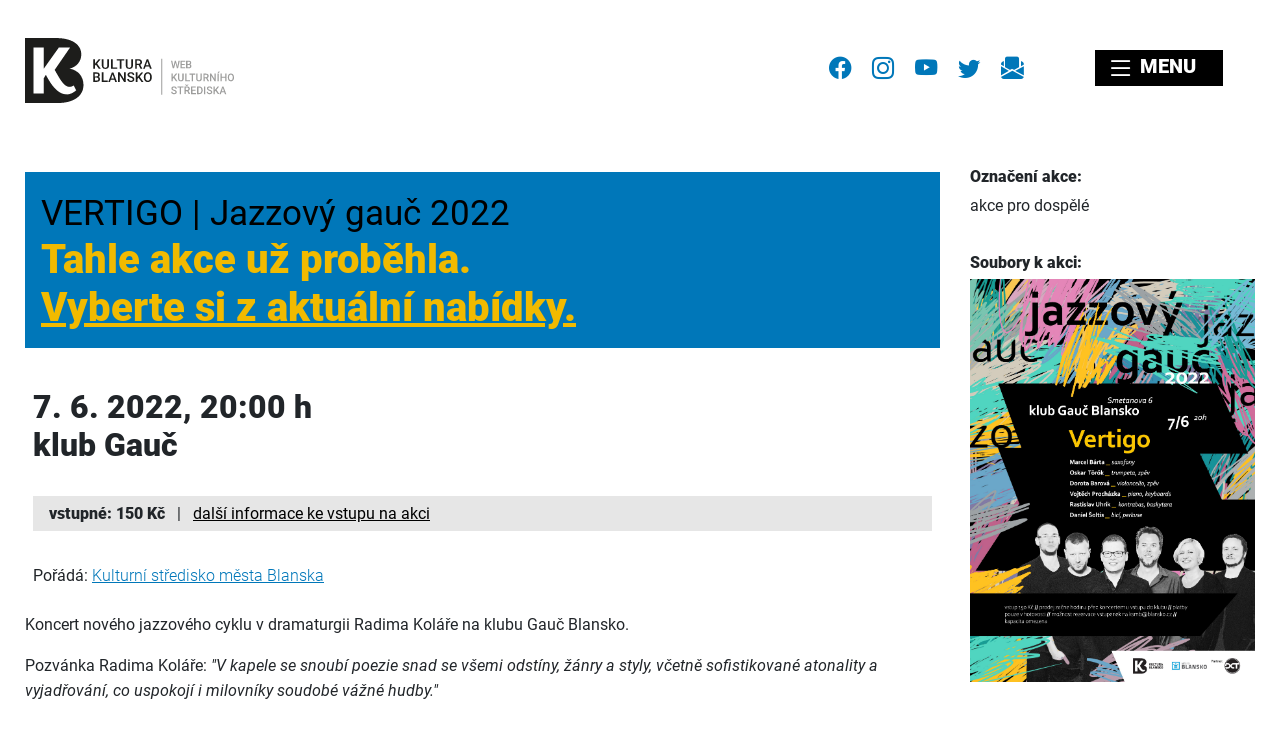

--- FILE ---
content_type: text/html; charset=utf-8
request_url: https://www.kulturablansko.cz/program/detail/607
body_size: 5842
content:
<!DOCTYPE html>
<html lang="cs">
	<head>
<!-- Matomo -->
<script>
	var _paq = window._paq = window._paq || [];
	/* tracker methods like "setCustomDimension" should be called before "trackPageView" */
	_paq.push(['disableCookies']);
	_paq.push(['trackPageView']);
	_paq.push(['enableLinkTracking']);
	(function() {
		var u="//www.kulturablansko.cz/metering/";
		_paq.push(['setTrackerUrl', u+'matomo.php']);
		_paq.push(['setSiteId', '1']);
		var d=document, g=d.createElement('script'), s=d.getElementsByTagName('script')[0];
		g.async=true; g.src=u+'matomo.js'; s.parentNode.insertBefore(g,s);
	})();
</script>
<!-- End Matomo Code -->
		<meta charset="utf-8">
		<meta name="viewport" content="width=device-width, initial-scale=1">
		<title>	VERTIGO  | Jazzový gauč 2022, 7. 6. 2022
 • Kulturní středisko města Blanska</title>

		<meta name="robots" content="all,follow">
		<meta name="description"
			  content="Koncert nového jazzového cyklu v dramaturgii Radima Koláře na klubu Gauč Blansko. 
Pozvánka Radima Koláře: &quot;V kapele se snoubí poezie snad se všemi odstíny, žánry a styly, včetně sofistikované atonality a vyjadřování, co uspokojí i milovníky soudobé vážné hudby.&quot;
VERTIGOMarcel Bárta – tenor, alt, soprán saxofon, basklarinetOskar Török – trumpeta, zpěvDorota Barová – violoncello, zpěvVojtěch Procházka – piano, keyboardsRastislav Uhrík – kontrabas, baskytaraDaniel Šoltis – bicí, perkuseMichal Samiec – zvuk
Trojnásobní držitelé ceny Anděl slaví 20 let existence na hudební scéně! Vertigo je syntézou osobitých hlasů jednotlivých hudebníků, kteří chtějí hrát vlastní hudbu vlastní cestou. Dopracovali se ke zcela svébytnému zvuku, jehož výchozím bodem je jazz, ale nechybí v něm také elektronika nebo prvky soudobé vážné hudby. Nelze přehlédnout inspirace plynoucí z tvorby Thelonia Monka, Milese Davise či avantgardistů Ornetta Colemana a Johna Zorna. Repertoár tvoří zejména autorská tvorba, na níž se podílejí všichni členové kapely. Již od svého vzniku hraje soubor na české, slovenské i zahraniční klubové scéně a vystoupil na mnoha evropských hudebních festivalech. Má na kontě 7 studiových alb. Více info http://vertigo-music.cz/CS/
Ochutnejte koncert Vertiga v klubu Jazz Dock:https://youtu.be/_gPrAEfzyzw?list=TLGGOSrreGFMRUsyNTA0MjAyMg&amp;t=354https://youtu.be/_gPrAEfzyzw?list=TLGGOSrreGFMRUsyNTA0MjAyMg&amp;t=1467
Partnerem Jazzového gauče je společnost DCT Czech. Děkujeme za podporu!">

		<meta property="og:site_name" content="Kulturní středisko města Blanska">
		<meta property="og:title" content="VERTIGO  | Jazzový gauč 2022, 7. 6. 2022">
		<meta property="og:description" content="Koncert nového jazzového cyklu v dramaturgii Radima Koláře na klubu Gauč Blansko.  Pozvánka Radima Koláře: &quot;V kapele se snoubí poezie snad se všemi odstíny, žánry a styly, včetně sofistikované atonality a vyjadřování, co uspokojí i milovníky soudobé vážné hudby.&quot; VERTIGOMarcel Bárta – tenor, alt, soprán saxofon, basklarinetOskar Török – trumpeta, zpěvDorota Barová – violoncello, zpěvVojtěch Procházka – piano, keyboardsRastislav Uhrík – kontrabas, baskytaraDaniel Šoltis – bicí, perkuseMichal Samiec – zvuk Trojnásobní držitelé ceny Anděl slaví 20 let existence na hudební scéně! Vertigo je syntézou osobitých hlasů jednotlivých hudebníků, kteří chtějí hrát vlastní hudbu vlastní cestou. Dopracovali se ke zcela svébytnému zvuku, jehož výchozím bodem je jazz, ale nechybí v něm také elektronika nebo prvky soudobé vážné hudby. Nelze přehlédnout inspirace plynoucí z tvorby Thelonia Monka, Milese Davise či avantgardistů Ornetta Colemana a Johna Zorna. Repertoár tvoří zejména autorská tvorba, na níž se podílejí všichni členové kapely. Již od svého vzniku hraje soubor na české, slovenské i zahraniční klubové scéně a vystoupil na mnoha evropských hudebních festivalech. Má na kontě 7 studiových alb. Více info http://vertigo-music.cz/CS/ Ochutnejte koncert Vertiga v klubu Jazz Dock:https://youtu.be/_gPrAEfzyzw?list=TLGGOSrreGFMRUsyNTA0MjAyMg&amp;t=354https://youtu.be/_gPrAEfzyzw?list=TLGGOSrreGFMRUsyNTA0MjAyMg&amp;t=1467 Partnerem Jazzového gauče je společnost DCT Czech. Děkujeme za podporu!">
		<meta property="og:url" content="https://www.kulturablansko.cz/program/detail/607">
		<meta property="og:type" content="event">
		<meta property="og:image" content="https://www.kulturablansko.cz/events-media/ev_607_foto_nahled.webp">

		<meta name="twitter:card" content="summary">
		<meta name="twitter:title" content="VERTIGO  | Jazzový gauč 2022, 7. 6. 2022">
		<meta name="twitter:description" content="Koncert nového jazzového cyklu v dramaturgii Radima Koláře na klubu Gauč Blansko.  Pozvánka Radima Koláře: &quot;V kapele se snoubí poezie snad se všemi odstíny, žánry a styly, včetně sofistikované atonality a vyjadřování, co uspokojí i milovníky soudobé vážné hudby.&quot; VERTIGOMarcel Bárta – tenor, alt, soprán saxofon, basklarinetOskar Török – trumpeta, zpěvDorota Barová – violoncello, zpěvVojtěch Procházka – piano, keyboardsRastislav Uhrík – kontrabas, baskytaraDaniel Šoltis – bicí, perkuseMichal Samiec – zvuk Trojnásobní držitelé ceny Anděl slaví 20 let existence na hudební scéně! Vertigo je syntézou osobitých hlasů jednotlivých hudebníků, kteří chtějí hrát vlastní hudbu vlastní cestou. Dopracovali se ke zcela svébytnému zvuku, jehož výchozím bodem je jazz, ale nechybí v něm také elektronika nebo prvky soudobé vážné hudby. Nelze přehlédnout inspirace plynoucí z tvorby Thelonia Monka, Milese Davise či avantgardistů Ornetta Colemana a Johna Zorna. Repertoár tvoří zejména autorská tvorba, na níž se podílejí všichni členové kapely. Již od svého vzniku hraje soubor na české, slovenské i zahraniční klubové scéně a vystoupil na mnoha evropských hudebních festivalech. Má na kontě 7 studiových alb. Více info http://vertigo-music.cz/CS/ Ochutnejte koncert Vertiga v klubu Jazz Dock:https://youtu.be/_gPrAEfzyzw?list=TLGGOSrreGFMRUsyNTA0MjAyMg&amp;t=354https://youtu.be/_gPrAEfzyzw?list=TLGGOSrreGFMRUsyNTA0MjAyMg&amp;t=1467 Partnerem Jazzového gauče je společnost DCT Czech. Děkujeme za podporu!">
		<meta name="twitter:image" content="https://www.kulturablansko.cz/events-media/ev_607_foto_nahled.webp">

		<link rel="apple-touch-icon" sizes="180x180" href="/assets/favicons/kb/apple-touch-icon.png">
		<link rel="icon" type="image/png" sizes="32x32" href="/assets/favicons/kb/favicon-32x32.png">
		<link rel="icon" type="image/png" sizes="16x16" href="/assets/favicons/kb/favicon-16x16.png">
		<link rel="manifest" href="/assets/favicons/kb/site.webmanifest">
		<link rel="mask-icon" href="/assets/favicons/kb/safari-pinned-tab.svg" color="#5bbad5">
		<link rel="shortcut icon" href="/assets/favicons/kb/favicon.ico">
		<meta name="msapplication-TileColor" content="#00aba9">
		<meta name="msapplication-config" content="/assets/favicons/kb/browserconfig.xml">
		<meta name="theme-color" content="#ffffff">

		<link rel="stylesheet" type="text/css" href="/css/styles.css?v=1763504649" media="screen, print">

			<link href="/feeds/novinky" rel="alternate" type="application/rss+xml" title="RSS novinky | kulturablansko.cz">
			<link href="/feeds/program" rel="alternate" type="application/rss+xml" title="RSS akcí | kulturablansko.cz">


		<link rel="stylesheet" href="/assets/leaflet/dist/leaflet.css" crossorigin="">
<script src="/assets/leaflet/dist/leaflet.js" crossorigin=""></script>

<script>
	var osm = new L.tileLayer('https://{s}.tile.openstreetmap.org/{z}/{x}/{y}.png', {
        attribution: '© OpenStreetMap',
        maxNativeZoom: 19,
        maxZoom: 20
	});
</script>
	</head>

	<body>

		<div class="container-fluid mainContainer" id="top" role="main" aria-label="hlavní">

<div class="row">
	<div class="col-24 topHead d-flex align-items-center">
		<div class="logoKB justify-content-start mr-auto">
			<a href="/">
				<img src="/assets/favicons/logo-kb-web2.svg"
					 width="209"
					 height="65"
					 alt="logo Kultura Blansko"></a>
		</div>


		<div class="">
<div class="socials">
	<a href="https://www.facebook.com/kulturablansko" title="Kultura Blansko na Facebooku">
		<i class="bi bi-facebook mx-2"></i></a>
	<a href="https://www.instagram.com/kulturablansko" title="fotíme pro Instagram">
		<i class="bi bi-instagram mx-2"></i></a>
	<a href="https://www.youtube.com/channel/UCBsPWoIdqWiO9rfJzPYgyIA/featured"
	   title="naše videa na YouTube">
		<i class="bi bi-youtube mx-2"></i></a>
	<a href="https://www.twitter.com/kulturablansko" title="náš občasník na Twitteru">
		<i class="bi bi-twitter mx-2"></i></a>
	<a title="novinky do vašeho e-mailu" href="/kontakty/newsletter">
		<i class="bi bi-envelope-paper-fill mx-2"></i></a>

</div>

		</div>

		<div class="mainMenuContainer justify-content-end">
<nav class="mainMenu navbar navbar-light bg-white">
	<a href="#"
	   class="navbar-toggler menuBtn"
	   data-toggle="collapse"
	   data-target="#menuContent"
	   aria-controls="navbars"
	   aria-expanded="false"
	   aria-label="Zobrazit/zavřít hlavní menu">
		<i class="bi bi-list align-middle"></i> MENU
	</a>

	<div class="megaMenu collapse navbar-collapse navbar-nav"
		 id="menuContent"
		 aria-labelledby="hlavní menu">
		<div class="container p-0 p-md-4">
			<div class="row m-0">
				<div class="col-24 col-lg-20 p-0 p-md-2">
					<div class="p-md-4">
	<div class="row row-cols-1 row-cols-sm-1 row-cols-lg-3 pt-3 pt-sm-0 m-0 ">
			<div class="col mb-0 mb-lg-2">
				<p class="text-uppercase">
					<a
							class="d-flex w-100 weight-800"
							href="/program">
						program
					</a>
				</p>
			</div>
			<div class="col mb-0 mb-lg-2">
				<p class="text-uppercase">
					<a
							class="d-flex w-100 weight-800"
							href="https://www.kinoblansko.cz">
						kino
					</a>
				</p>
			</div>
			<div class="col mb-0 mb-lg-2">
				<p class="text-uppercase">
					<a
							class="d-flex w-100 weight-800"
							href="/galerie">
						galerie
					</a>
				</p>
			</div>
			<div class="col mb-0 mb-lg-2">
				<p class="text-uppercase">
					<a
							class="d-flex w-100 weight-800"
							href="/sluzby">
						služby
					</a>
				</p>
			</div>
			<div class="col mb-0 mb-lg-2">
				<p class="text-uppercase">
					<a
							class="d-flex w-100 weight-800"
							href="/delnickydum">
						Dělnický dům
					</a>
				</p>
			</div>
			<div class="col mb-0 mb-lg-2">
				<p class="text-uppercase">
					<a
							class="d-flex w-100 weight-800"
							href="/kontakty">
						kontakty
					</a>
				</p>
			</div>
			<div class="col mb-0 mb-lg-2">
				<p class="text-uppercase">
					<a
							class="d-flex w-100 weight-800"
							href="/kontakty/partneri">
						partneři
					</a>
				</p>
			</div>
			<div class="col mb-0 mb-lg-2">
				<p class="text-uppercase">
					<a
							class="d-flex w-100 weight-800"
							href="/stankovy-prodej">
						stánkový prodej
					</a>
				</p>
			</div>
			<div class="col mb-0 mb-lg-2">
				<p class="text-uppercase">
					<a
							class="d-flex w-100 weight-800"
							href="/farmarske-trhy">
						farmářské trhy
					</a>
				</p>
			</div>
		<div class="col text-right my-3 d-block d-lg-none">
			<a href="#"
			   class="text-dark"
			   data-toggle="collapse"
			   data-target="#menuContent"
			   aria-controls="navbars"
			   aria-expanded="false"
			   aria-label="Zobrazit/zavřít hlavní menu">
				<i class="fs-140 bi bi-x-lg align-middle"></i>
			</a>
		</div>
	</div>
	<div class="row row-cols-1 row-cols-sm-1 row-cols-lg-3 pt-3 pt-sm-0 m-0 notPermanentLinks">
		<p class="title_description">
			AKTUÁLNĚ
		</p>
			<div class="col mb-0 mb-lg-2">
				<p class="text-uppercase">
					<a
							class="d-flex w-100 weight-800"
							href="/tanecni">
						taneční kurzy
					</a>
				</p>
			</div>
			<div class="col mb-0 mb-lg-2">
				<p class="text-uppercase">
					<a
							class="d-flex w-100 weight-800"
							href="/leto">
						Blanenské léto
					</a>
				</p>
			</div>
			<div class="col mb-0 mb-lg-2">
				<p class="text-uppercase">
					<a
							class="d-flex w-100 weight-800"
							href="/vanoce">
						Blanenské Vánoce
					</a>
				</p>
			</div>
		<div class="col text-right my-3 d-block d-lg-none">
			<a href="#"
			   class="text-dark"
			   data-toggle="collapse"
			   data-target="#menuContent"
			   aria-controls="navbars"
			   aria-expanded="false"
			   aria-label="Zobrazit/zavřít hlavní menu">
				<i class="fs-140 bi bi-x-lg align-middle"></i>
			</a>
		</div>
	</div>
					</div>
				</div>
				<div class="col-lg-4 px-0 d-none d-lg-block"
					 style="background: center center url('/images/gui.jpg')no-repeat; background-size: cover;">
				</div>
			</div>
		</div>
	</div>

</nav>

		</div>


		<div class="loginBoxContainer d-none d-xl-block">
		</div>


	</div>
</div>


			
    <main>
<div class="row">
	<div class="col-md-18 mainContent">
		<section>
		</section>


		<article class="eventDetail">
			<h1
					class="eventDetail-title">
				<small
						class="text-kb-black">
					VERTIGO  | Jazzový gauč 2022
				</small>
				<span
					class="text-kb-yellow"><br>Tahle akce už proběhla.<br>
					<a href="/program"
					   class="text-kb-yellow"><br class="d-block d-lg-none">
						Vyberte si z aktuální nabídky.
					</a>
				</span>
			</h1>

			<div class="eventDetail-content">
				<p class="eventDetail-date">
										7. 6. 2022, 20:00 h

					<br>
					klub Gauč
				</p>

				<div class="eventDetail-presale">
					<span
						class="eventDetail-presale-amount">
													vstupné: 150 Kč
					</span>


					<span
						class="eventDetail-presale-info">
						<span>  |  </span>
						<a href="#info-vstupne">
							další informace ke vstupu na akci
						</a>
					</span>
				</div>

				<p class="weight-100">
					<b>Pořádá:</b>
					<a href="https://www.kulturablansko.cz"
					   class="text-kb-blue">
						Kulturní středisko města Blanska</a>				</p>
			</div>

			<div class="eventDetail-description">
				<p>Koncert nového jazzového cyklu v dramaturgii Radima Koláře na klubu Gauč Blansko. </p>
<p>Pozvánka Radima Koláře: <em>"V kapele se snoubí poezie snad se všemi odstíny, žánry a styly, včetně sofistikované atonality a vyjadřování, co uspokojí i milovníky soudobé vážné hudby."</em></p>
<p><strong>VERTIGO<br></strong>Marcel Bárta – tenor, alt, soprán saxofon, basklarinet<br>Oskar Török – trumpeta, zpěv<br>Dorota Barová – violoncello, zpěv<br>Vojtěch Procházka – piano, keyboards<br>Rastislav Uhrík – kontrabas, baskytara<br>Daniel Šoltis – bicí, perkuse<br>Michal Samiec – zvuk<strong><br></strong></p>
<p>Trojnásobní držitelé ceny Anděl slaví 20 let existence na hudební scéně! <br>Vertigo je syntézou osobitých hlasů jednotlivých hudebníků, kteří chtějí hrát vlastní hudbu vlastní cestou. Dopracovali se ke zcela svébytnému zvuku, jehož výchozím bodem je jazz, ale nechybí v něm také elektronika nebo prvky soudobé vážné hudby. Nelze přehlédnout inspirace plynoucí z tvorby Thelonia Monka, Milese Davise či avantgardistů Ornetta Colemana a Johna Zorna. Repertoár tvoří zejména autorská tvorba, na níž se podílejí všichni členové kapely. Již od svého vzniku hraje soubor na české, slovenské i zahraniční klubové scéně a vystoupil na mnoha evropských hudebních festivalech. Má na kontě 7 studiových alb. Více info <a href="http://vertigo-music.cz/CS/">http://vertigo-music.cz/CS/</a></p>
<p>Ochutnejte koncert Vertiga v klubu Jazz Dock:<br><a href="https://youtu.be/_gPrAEfzyzw?list=TLGGOSrreGFMRUsyNTA0MjAyMg&amp;t=354">https://youtu.be/_gPrAEfzyzw?list=TLGGOSrreGFMRUsyNTA0MjAyMg&amp;t=354</a><br><a href="https://youtu.be/_gPrAEfzyzw?list=TLGGOSrreGFMRUsyNTA0MjAyMg&amp;t=1467">https://youtu.be/_gPrAEfzyzw?list=TLGGOSrreGFMRUsyNTA0MjAyMg&amp;t=1467</a></p>
<p>Partnerem Jazzového gauče je společnost DCT Czech. Děkujeme za podporu!<em></em></p>
			</div>

			<div class="eventDetail-admissionInfo" id="info-vstupne">
				<p>
					<b>Doplňující informace ke vstupu</b>
				</p>
				<p>vstupné 150 Kč | prodej začne hodinu před koncertem u vstupu do klubu | platby pouze v hotovosti | možnost rezervace vstupenek na <a href="mailto:ksmb@blansko.cz">ksmb@blansko.cz</a> | kapacita omezena</p>
			</div>


		</article>


	</div>
	<div class="col-md-6 eventAttributes">

		<div
				class="mb-4">
			<b class="d-inline-block mb-1">Označení akce:</b><br>
			<span>
						akce pro dospělé
					</span>
		</div>

		<div
				class="mb-4 bb_photogallery eventFiles">
			<b class="d-inline-block mb-1">Soubory k akci:</b><br>
			<span>
				
					<a href="/events-media/ev_607_Vertigo-Blansko.jpeg"
					   alt="ev_607_Vertigo-Blansko.jpeg">
						<img src="/events-media/ev_607_Vertigo-Blansko.jpeg" alt="ev_607_Vertigo-Blansko.jpeg"
								 width="100%"
							class="mb-3 mr-1"></a>
			</span>
		</div>


		<div class="mb-4">
			<b class="d-inline-block mb-1">Místo konání:</b><br>
			<a href="https://www.mapy.cz/?q=49.3602408N%2016.6449261E"
			   title="velká mapa">
				klub Gauč</a
			>,
			Blansko
						<div>
				
				<div id="eventPlaceMap"></div>
				<script>
					var map = new L.Map('eventPlaceMap', {
						center: new L.LatLng("49.3602408", "16.6449261"),
						zoom: 18
					});

					L.Control.textbox = L.Control.extend({
						onAdd: function (map) {

							var text = L.DomUtil.create('div');
							text.id = "mapText";
							text.innerHTML = "<a href=\"https://www.mapy.cz/?q=49.3602408N%2016.6449261E\">velká mapa <i\n\t\t\t\t\t\tclass=\"bi bi-arrow-up-right-square-fill\"><\/i><\/a>";
							return text;
						},

						onRemove: function (map) {
							// Nothing to do here
						}
					});
					L.control.textbox = function (opts) {
						return new L.Control.textbox(opts);
					}
					L.control.textbox({position
					:
					'bottomleft'
					}).addTo(map);

					osm.addTo(map);
					L.marker(["49.3602408", "16.6449261"], {
						title: "klub Gauč"
					}).addTo(map);
				</script>
			</div>
		</div>

		<div>
			<b>Pořadatel:</b><br>
			Kulturní středisko města Blanska
			<p>Hybešova 1<br>Blansko</p>
			<p>
				<a href="https://www.kulturablansko.cz"
				   class="text-kb-blue">
					<i class="bi bi-link-45deg mr-1"></i>https://www.kulturablansko.cz
				</a>
			</p>
		</div>

	</div>
</div>

<script type="application/ld+json">{"@context":"https:\/\/schema.org","@type":"Event","startDate":"2022-06-07T20:00:00+02:00","image":"\/events-media\/ev_607_foto_nahled.webp","name":"VERTIGO  | Jazzový gauč 2022","description":"Koncert nového jazzového cyklu v dramaturgii Radima Koláře na klubu Gauč Blansko.   Pozvánka Radima Koláře: \"V kapele se snoubí poezie snad se všemi odstíny, žánry a styly, včetně sofistikované atonality a vyjadřování, co uspokojí i milovníky soudobé vážné hudby.\"  VERTIGO Marcel Bárta – tenor, alt, soprán saxofon, basklarinet Oskar Török – trumpeta, zpěv Dorota Barová – violoncello, zpěv Vojtěch Procházka – piano, keyboards Rastislav Uhrík – kontrabas, baskytara Daniel Šoltis – bicí, perkuse Michal Samiec – zvuk   Trojnásobní držitelé cen...","location":{"@type":"Place","name":"klub Gauč","address":{"@type":"PostalAddress","addressLocality":"Blansko"}},"organizer":{"@type":"Organization","name":"Kulturní středisko města Blanska","url":"https:\/\/www.kulturablansko.cz"},"offers":{"@type":"Offer","price":"150 Kč"}}</script>

        <div class="row">
            <div class="col-24">
                <p class="my-5">
                    <a href="/program#card_607"
                        class="d-block float-md-left btn btn-kb-yellow text-decoration-none pr-5">
                        <i class="bi bi-caret-left-fill"></i>
                        <b>ZPĚT NA VŠECHNY AKCE</b>
                    </a>
                </p>
            </div>
        </div>

    </main>


<div class="col-24 d-block d-lg-none">
	<p class="text-center">
		<a href="#top"
		   title="přejdi na začátek stránky"
		   aria-label="přejdi na začátek stránky"
		   class="toTop">
			<i class="bi bi-arrow-up-circle-fill text-kb-blue text-decoration-none"></i>
		</a>
	</p>
</div>
<footer>
	<div class="footer-header">
		<div class="row">
			<div class="col">
				<a href="/">
					<img src="/assets/favicons/logo-kb-only-inv.svg"
						 height="40"
						 alt="logo Kultura Blansko"
						 class="text-white"></a>

<div class="socials">
	<a href="https://www.facebook.com/kulturablansko" title="Kultura Blansko na Facebooku">
		<i class="bi bi-facebook mx-2"></i></a>
	<a href="https://www.instagram.com/kulturablansko" title="fotíme pro Instagram">
		<i class="bi bi-instagram mx-2"></i></a>
	<a href="https://www.youtube.com/channel/UCBsPWoIdqWiO9rfJzPYgyIA/featured"
	   title="naše videa na YouTube">
		<i class="bi bi-youtube mx-2"></i></a>
	<a href="https://www.twitter.com/kulturablansko" title="náš občasník na Twitteru">
		<i class="bi bi-twitter mx-2"></i></a>
	<a title="novinky do vašeho e-mailu" href="/kontakty/newsletter">
		<i class="bi bi-envelope-paper-fill mx-2"></i></a>

</div>


			</div>
		</div>
	</div>

	<div class="footer-content">

		<div class="row mt-2">
			<div class="col-24">
				<p class="text-center">
					&copy; 2025
					<a href="/kontakty#kontakty_osobni">Kulturní středisko města Blanska</a>, všechna práva vyhrazena
					<br><a href="/cookies">Jaké cookies používáme</a>
					<br><a href="/kontakty/zpracovani-osobnich-udaju">Zásady zpracování osobních údajů</a>
				</p>
				<p class="text-center">
					<a href="/program/historie">
						veřejné akce Kultury Blansko za poslední rok
					</a>
				</p>
			</div>
		</div>

		<div class="row mt-5">
			<div class="col-24 text-center">
				<p>
					zřizovatel
					<br>
					<br>
					<a href="https://www.blansko.cz/">
						<img src="/assets/favicons/partneri/logo-blansko.svg" alt="město Blansko" height="50">
					</a>
				</p>

				<p class="mt-5">
					<a href="/feeds/"
					aria-label="RSS kanály pro automatické zpracování dat"><i class="bi bi-rss-fill fg-kb-yellow fs-120"></i></a>
				</p>

				<p>
					<a href="#top"
					   title="na začátek stránky">
						<i class="fs-140 bi bi-arrow-up-circle-fill text-kb-blue text-decoration-none"></i></a>
				</p>
			</div>
		</div>

	</div>
</footer>
		</div>

			<link rel="stylesheet" type="text/css" href="/assets/bootstrap-icons/bootstrap-icons.css">
			<script src="/assets/jquery/jquery.min.js"></script>
			<script src="/assets/popper/popper.min.js"></script>
			<script src="/js/netteForms.min.js"></script>
			<script src="/assets/bootstrap/source/dist/js/bootstrap.min.js"></script>
<link rel="stylesheet" type="text/css" media="screen" href="/assets/baguettebox.js/baguetteBox.min.css">
<link rel="stylesheet" type="text/css" media="screen" href="/css/baguetteBoxExtend.css">
<script src="/assets/baguettebox.js/baguetteBox.min.js"></script>
<script>
	window.addEventListener('load', function () {
		baguetteBox.run('.bb_photogallery', {
			buttons: true,
			async: true
		});
	});
</script>			<script src="/assets/naja/Naja.min.js"></script>
			<script src="/js/naja.js"></script>
			<script>
				window.setTimeout(function () {
					$("#toc_flash").slideUp(500, 0).slideUp(500, function () {
						$(this).remove();
					});
				}, 10000);
			</script>

	</body>
</html>


--- FILE ---
content_type: text/css
request_url: https://www.kulturablansko.cz/css/styles.css?v=1763504649
body_size: 30316
content:
.fg-kb-black{color:#000}.fg-kb-red{color:#df493b}.fg-kb-blue{color:#0077b9}.fg-kb-yellow{color:#f1ba00}.fg-kb-green{color:#00a24e}.bg-kb-black{background-color:#000}.bg-kb-red{background-color:#df493b}.bg-kb-blue{background-color:#0077b9}.bg-kb-yellow{background-color:#f1ba00}.bg-kb-green{background-color:#00a24e}.fs-140{font-size:140%;line-height:1.4}.fs-120{font-size:120%;line-height:1.3}.fs-90{font-size:90%;line-height:1.3}.fs-80{font-size:80%;line-height:1.3}.fs-70{font-size:70%;line-height:1.3}blockquote{padding-left:1rem;border-left:5px solid #0077b9}@font-face{font-family:"Roboto";src:url("../assets/fonts/Roboto/Roboto-Italic.ttf") format("truetype");font-weight:400;font-style:italic;font-display:swap}@font-face{font-family:"Roboto";src:url("../assets/fonts/Roboto/Roboto-Light.ttf") format("truetype");font-weight:100;font-display:swap}@font-face{font-family:"Roboto";src:url("../assets/fonts/Roboto/Roboto-Regular.ttf") format("truetype");font-weight:400;font-display:swap}@font-face{font-family:"Roboto";src:url("../assets/fonts/Roboto/Roboto-Bold.ttf") format("truetype");font-weight:600;font-display:swap}@font-face{font-family:"Roboto";src:url("../assets/fonts/Roboto/Roboto-Black.ttf") format("truetype");font-weight:800;font-display:swap}:root{--blue: #007bff;--indigo: #6610f2;--purple: #6f42c1;--pink: #e83e8c;--red: #dc3545;--orange: #fd7e14;--yellow: #ffc107;--green: #28a745;--teal: #20c997;--cyan: #17a2b8;--white: #fff;--gray: #6c757d;--gray-dark: #343a40;--primary: #007bff;--secondary: #6c757d;--success: #28a745;--info: #17a2b8;--warning: #ffc107;--danger: #dc3545;--light: #f8f9fa;--dark: #343a40;--kb-black: rgb(0, 0, 0);--kb-red: rgb(223, 73, 59);--kb-blue: rgb(0, 119, 185);--kb-yellow: rgb(241, 186, 0);--kb-green: rgb(0, 162, 78);--vanoce-light: #fffeec;--vanoce-yellow: #cdd86d;--vanoce-red-light: #c83937;--vanoce-red-dark: #8a1816;--vanoce-green: #2e543b;--breakpoint-xs: 0;--breakpoint-sm: 576px;--breakpoint-md: 768px;--breakpoint-lg: 992px;--breakpoint-xl: 1200px;--font-family-sans-serif: -apple-system, BlinkMacSystemFont, "Segoe UI", Roboto, "Helvetica Neue", Arial, "Noto Sans", "Liberation Sans", sans-serif, "Apple Color Emoji", "Segoe UI Emoji", "Segoe UI Symbol", "Noto Color Emoji";--font-family-monospace: SFMono-Regular, Menlo, Monaco, Consolas, "Liberation Mono", "Courier New", monospace}*,*::before,*::after{box-sizing:border-box}html{font-family:sans-serif;line-height:1.15;-webkit-text-size-adjust:100%;-webkit-tap-highlight-color:rgba(0,0,0,0)}article,aside,figcaption,figure,footer,header,hgroup,main,nav,section{display:block}body{margin:0;font-family:-apple-system,BlinkMacSystemFont,"Segoe UI",Roboto,"Helvetica Neue",Arial,"Noto Sans","Liberation Sans",sans-serif,"Apple Color Emoji","Segoe UI Emoji","Segoe UI Symbol","Noto Color Emoji";font-size:1rem;font-weight:400;line-height:1.5;color:#212529;text-align:left;background-color:#fff}[tabindex="-1"]:focus:not(:focus-visible){outline:0 !important}hr{box-sizing:content-box;height:0;overflow:visible}h1,h2,h3,h4,h5,h6{margin-top:0;margin-bottom:.5rem}p{margin-top:0;margin-bottom:1rem}abbr[title],abbr[data-original-title]{text-decoration:underline;text-decoration:underline dotted;cursor:help;border-bottom:0;text-decoration-skip-ink:none}address{margin-bottom:1rem;font-style:normal;line-height:inherit}ol,ul,dl{margin-top:0;margin-bottom:1rem}ol ol,ul ul,ol ul,ul ol{margin-bottom:0}dt{font-weight:700}dd{margin-bottom:.5rem;margin-left:0}blockquote{margin:0 0 1rem}b,strong{font-weight:bolder}small{font-size:80%}sub,sup{position:relative;font-size:75%;line-height:0;vertical-align:baseline}sub{bottom:-0.25em}sup{top:-0.5em}a{color:#007bff;text-decoration:none;background-color:rgba(0,0,0,0)}a:hover{color:#0056b3;text-decoration:underline}a:not([href]):not([class]){color:inherit;text-decoration:none}a:not([href]):not([class]):hover{color:inherit;text-decoration:none}pre,code,kbd,samp{font-family:SFMono-Regular,Menlo,Monaco,Consolas,"Liberation Mono","Courier New",monospace;font-size:1em}pre{margin-top:0;margin-bottom:1rem;overflow:auto;-ms-overflow-style:scrollbar}figure{margin:0 0 1rem}img{vertical-align:middle;border-style:none}svg{overflow:hidden;vertical-align:middle}table{border-collapse:collapse}caption{padding-top:.75rem;padding-bottom:.75rem;color:#6c757d;text-align:left;caption-side:bottom}th{text-align:inherit;text-align:-webkit-match-parent}label{display:inline-block;margin-bottom:.5rem}button{border-radius:0}button:focus:not(:focus-visible){outline:0}input,button,select,optgroup,textarea{margin:0;font-family:inherit;font-size:inherit;line-height:inherit}button,input{overflow:visible}button,select{text-transform:none}[role=button]{cursor:pointer}select{word-wrap:normal}button,[type=button],[type=reset],[type=submit]{-webkit-appearance:button}button:not(:disabled),[type=button]:not(:disabled),[type=reset]:not(:disabled),[type=submit]:not(:disabled){cursor:pointer}button::-moz-focus-inner,[type=button]::-moz-focus-inner,[type=reset]::-moz-focus-inner,[type=submit]::-moz-focus-inner{padding:0;border-style:none}input[type=radio],input[type=checkbox]{box-sizing:border-box;padding:0}textarea{overflow:auto;resize:vertical}fieldset{min-width:0;padding:0;margin:0;border:0}legend{display:block;width:100%;max-width:100%;padding:0;margin-bottom:.5rem;font-size:1.5rem;line-height:inherit;color:inherit;white-space:normal}progress{vertical-align:baseline}[type=number]::-webkit-inner-spin-button,[type=number]::-webkit-outer-spin-button{height:auto}[type=search]{outline-offset:-2px;-webkit-appearance:none}[type=search]::-webkit-search-decoration{-webkit-appearance:none}::-webkit-file-upload-button{font:inherit;-webkit-appearance:button}output{display:inline-block}summary{display:list-item;cursor:pointer}template{display:none}[hidden]{display:none !important}h1,h2,h3,h4,h5,h6,.h1,.h2,.h3,.h4,.h5,.h6{margin-bottom:.5rem;font-weight:500;line-height:1.2}h1,.h1{font-size:2.5rem}h2,.h2{font-size:2rem}h3,.h3{font-size:1.75rem}h4,.h4{font-size:1.5rem}h5,.h5{font-size:1.25rem}h6,.h6{font-size:1rem}.lead{font-size:1.25rem;font-weight:300}.display-1{font-size:6rem;font-weight:300;line-height:1.2}.display-2{font-size:5.5rem;font-weight:300;line-height:1.2}.display-3{font-size:4.5rem;font-weight:300;line-height:1.2}.display-4{font-size:3.5rem;font-weight:300;line-height:1.2}hr{margin-top:1rem;margin-bottom:1rem;border:0;border-top:1px solid rgba(0,0,0,.1)}small,.small{font-size:0.875em;font-weight:400}mark,.mark{padding:.2em;background-color:#fcf8e3}.list-unstyled{padding-left:0;list-style:none}.list-inline{padding-left:0;list-style:none}.list-inline-item{display:inline-block}.list-inline-item:not(:last-child){margin-right:.5rem}.initialism{font-size:90%;text-transform:uppercase}.blockquote{margin-bottom:1rem;font-size:1.25rem}.blockquote-footer{display:block;font-size:0.875em;color:#6c757d}.blockquote-footer::before{content:"— "}.img-fluid{max-width:100%;height:auto}.img-thumbnail{padding:.25rem;background-color:#fff;border:1px solid #dee2e6;max-width:100%;height:auto}.figure{display:inline-block}.figure-img{margin-bottom:.5rem;line-height:1}.figure-caption{font-size:90%;color:#6c757d}.container,.container-fluid,.container-xl,.container-lg,.container-md,.container-sm{width:100%;padding-right:15px;padding-left:15px;margin-right:auto;margin-left:auto}@media(min-width: 576px){.container-sm,.container{max-width:540px}}@media(min-width: 768px){.container-md,.container-sm,.container{max-width:720px}}@media(min-width: 992px){.container-lg,.container-md,.container-sm,.container{max-width:960px}}@media(min-width: 1200px){.container-xl,.container-lg,.container-md,.container-sm,.container{max-width:1140px}}.row{display:flex;flex-wrap:wrap;margin-right:-15px;margin-left:-15px}.no-gutters{margin-right:0;margin-left:0}.no-gutters>.col,.no-gutters>[class*=col-]{padding-right:0;padding-left:0}.col-xl,.col-xl-auto,.col-xl-24,.col-xl-23,.col-xl-22,.col-xl-21,.col-xl-20,.col-xl-19,.col-xl-18,.col-xl-17,.col-xl-16,.col-xl-15,.col-xl-14,.col-xl-13,.col-xl-12,.col-xl-11,.col-xl-10,.col-xl-9,.col-xl-8,.col-xl-7,.col-xl-6,.col-xl-5,.col-xl-4,.col-xl-3,.col-xl-2,.col-xl-1,.col-lg,.col-lg-auto,.col-lg-24,.col-lg-23,.col-lg-22,.col-lg-21,.col-lg-20,.col-lg-19,.col-lg-18,.col-lg-17,.col-lg-16,.col-lg-15,.col-lg-14,.col-lg-13,.col-lg-12,.col-lg-11,.col-lg-10,.col-lg-9,.col-lg-8,.col-lg-7,.col-lg-6,.col-lg-5,.col-lg-4,.col-lg-3,.col-lg-2,.col-lg-1,.col-md,.col-md-auto,.col-md-24,.col-md-23,.col-md-22,.col-md-21,.col-md-20,.col-md-19,.col-md-18,.col-md-17,.col-md-16,.col-md-15,.col-md-14,.col-md-13,.col-md-12,.col-md-11,.col-md-10,.col-md-9,.col-md-8,.col-md-7,.col-md-6,.col-md-5,.col-md-4,.col-md-3,.col-md-2,.col-md-1,.col-sm,.col-sm-auto,.col-sm-24,.col-sm-23,.col-sm-22,.col-sm-21,.col-sm-20,.col-sm-19,.col-sm-18,.col-sm-17,.col-sm-16,.col-sm-15,.col-sm-14,.col-sm-13,.col-sm-12,.col-sm-11,.col-sm-10,.col-sm-9,.col-sm-8,.col-sm-7,.col-sm-6,.col-sm-5,.col-sm-4,.col-sm-3,.col-sm-2,.col-sm-1,.col,.col-auto,.col-24,.col-23,.col-22,.col-21,.col-20,.col-19,.col-18,.col-17,.col-16,.col-15,.col-14,.col-13,.col-12,.col-11,.col-10,.col-9,.col-8,.col-7,.col-6,.col-5,.col-4,.col-3,.col-2,.col-1{position:relative;width:100%;padding-right:15px;padding-left:15px}.col{flex-basis:0;flex-grow:1;max-width:100%}.row-cols-1>*{flex:0 0 100%;max-width:100%}.row-cols-2>*{flex:0 0 50%;max-width:50%}.row-cols-3>*{flex:0 0 33.3333333333%;max-width:33.3333333333%}.row-cols-4>*{flex:0 0 25%;max-width:25%}.row-cols-5>*{flex:0 0 20%;max-width:20%}.row-cols-6>*{flex:0 0 16.6666666667%;max-width:16.6666666667%}.col-auto{flex:0 0 auto;width:auto;max-width:100%}.col-1{flex:0 0 4.16666667%;max-width:4.16666667%}.col-2{flex:0 0 8.33333333%;max-width:8.33333333%}.col-3{flex:0 0 12.5%;max-width:12.5%}.col-4{flex:0 0 16.66666667%;max-width:16.66666667%}.col-5{flex:0 0 20.83333333%;max-width:20.83333333%}.col-6{flex:0 0 25%;max-width:25%}.col-7{flex:0 0 29.16666667%;max-width:29.16666667%}.col-8{flex:0 0 33.33333333%;max-width:33.33333333%}.col-9{flex:0 0 37.5%;max-width:37.5%}.col-10{flex:0 0 41.66666667%;max-width:41.66666667%}.col-11{flex:0 0 45.83333333%;max-width:45.83333333%}.col-12{flex:0 0 50%;max-width:50%}.col-13{flex:0 0 54.16666667%;max-width:54.16666667%}.col-14{flex:0 0 58.33333333%;max-width:58.33333333%}.col-15{flex:0 0 62.5%;max-width:62.5%}.col-16{flex:0 0 66.66666667%;max-width:66.66666667%}.col-17{flex:0 0 70.83333333%;max-width:70.83333333%}.col-18{flex:0 0 75%;max-width:75%}.col-19{flex:0 0 79.16666667%;max-width:79.16666667%}.col-20{flex:0 0 83.33333333%;max-width:83.33333333%}.col-21{flex:0 0 87.5%;max-width:87.5%}.col-22{flex:0 0 91.66666667%;max-width:91.66666667%}.col-23{flex:0 0 95.83333333%;max-width:95.83333333%}.col-24{flex:0 0 100%;max-width:100%}.order-first{order:-1}.order-last{order:25}.order-0{order:0}.order-1{order:1}.order-2{order:2}.order-3{order:3}.order-4{order:4}.order-5{order:5}.order-6{order:6}.order-7{order:7}.order-8{order:8}.order-9{order:9}.order-10{order:10}.order-11{order:11}.order-12{order:12}.order-13{order:13}.order-14{order:14}.order-15{order:15}.order-16{order:16}.order-17{order:17}.order-18{order:18}.order-19{order:19}.order-20{order:20}.order-21{order:21}.order-22{order:22}.order-23{order:23}.order-24{order:24}.offset-1{margin-left:4.16666667%}.offset-2{margin-left:8.33333333%}.offset-3{margin-left:12.5%}.offset-4{margin-left:16.66666667%}.offset-5{margin-left:20.83333333%}.offset-6{margin-left:25%}.offset-7{margin-left:29.16666667%}.offset-8{margin-left:33.33333333%}.offset-9{margin-left:37.5%}.offset-10{margin-left:41.66666667%}.offset-11{margin-left:45.83333333%}.offset-12{margin-left:50%}.offset-13{margin-left:54.16666667%}.offset-14{margin-left:58.33333333%}.offset-15{margin-left:62.5%}.offset-16{margin-left:66.66666667%}.offset-17{margin-left:70.83333333%}.offset-18{margin-left:75%}.offset-19{margin-left:79.16666667%}.offset-20{margin-left:83.33333333%}.offset-21{margin-left:87.5%}.offset-22{margin-left:91.66666667%}.offset-23{margin-left:95.83333333%}@media(min-width: 576px){.col-sm{flex-basis:0;flex-grow:1;max-width:100%}.row-cols-sm-1>*{flex:0 0 100%;max-width:100%}.row-cols-sm-2>*{flex:0 0 50%;max-width:50%}.row-cols-sm-3>*{flex:0 0 33.3333333333%;max-width:33.3333333333%}.row-cols-sm-4>*{flex:0 0 25%;max-width:25%}.row-cols-sm-5>*{flex:0 0 20%;max-width:20%}.row-cols-sm-6>*{flex:0 0 16.6666666667%;max-width:16.6666666667%}.col-sm-auto{flex:0 0 auto;width:auto;max-width:100%}.col-sm-1{flex:0 0 4.16666667%;max-width:4.16666667%}.col-sm-2{flex:0 0 8.33333333%;max-width:8.33333333%}.col-sm-3{flex:0 0 12.5%;max-width:12.5%}.col-sm-4{flex:0 0 16.66666667%;max-width:16.66666667%}.col-sm-5{flex:0 0 20.83333333%;max-width:20.83333333%}.col-sm-6{flex:0 0 25%;max-width:25%}.col-sm-7{flex:0 0 29.16666667%;max-width:29.16666667%}.col-sm-8{flex:0 0 33.33333333%;max-width:33.33333333%}.col-sm-9{flex:0 0 37.5%;max-width:37.5%}.col-sm-10{flex:0 0 41.66666667%;max-width:41.66666667%}.col-sm-11{flex:0 0 45.83333333%;max-width:45.83333333%}.col-sm-12{flex:0 0 50%;max-width:50%}.col-sm-13{flex:0 0 54.16666667%;max-width:54.16666667%}.col-sm-14{flex:0 0 58.33333333%;max-width:58.33333333%}.col-sm-15{flex:0 0 62.5%;max-width:62.5%}.col-sm-16{flex:0 0 66.66666667%;max-width:66.66666667%}.col-sm-17{flex:0 0 70.83333333%;max-width:70.83333333%}.col-sm-18{flex:0 0 75%;max-width:75%}.col-sm-19{flex:0 0 79.16666667%;max-width:79.16666667%}.col-sm-20{flex:0 0 83.33333333%;max-width:83.33333333%}.col-sm-21{flex:0 0 87.5%;max-width:87.5%}.col-sm-22{flex:0 0 91.66666667%;max-width:91.66666667%}.col-sm-23{flex:0 0 95.83333333%;max-width:95.83333333%}.col-sm-24{flex:0 0 100%;max-width:100%}.order-sm-first{order:-1}.order-sm-last{order:25}.order-sm-0{order:0}.order-sm-1{order:1}.order-sm-2{order:2}.order-sm-3{order:3}.order-sm-4{order:4}.order-sm-5{order:5}.order-sm-6{order:6}.order-sm-7{order:7}.order-sm-8{order:8}.order-sm-9{order:9}.order-sm-10{order:10}.order-sm-11{order:11}.order-sm-12{order:12}.order-sm-13{order:13}.order-sm-14{order:14}.order-sm-15{order:15}.order-sm-16{order:16}.order-sm-17{order:17}.order-sm-18{order:18}.order-sm-19{order:19}.order-sm-20{order:20}.order-sm-21{order:21}.order-sm-22{order:22}.order-sm-23{order:23}.order-sm-24{order:24}.offset-sm-0{margin-left:0}.offset-sm-1{margin-left:4.16666667%}.offset-sm-2{margin-left:8.33333333%}.offset-sm-3{margin-left:12.5%}.offset-sm-4{margin-left:16.66666667%}.offset-sm-5{margin-left:20.83333333%}.offset-sm-6{margin-left:25%}.offset-sm-7{margin-left:29.16666667%}.offset-sm-8{margin-left:33.33333333%}.offset-sm-9{margin-left:37.5%}.offset-sm-10{margin-left:41.66666667%}.offset-sm-11{margin-left:45.83333333%}.offset-sm-12{margin-left:50%}.offset-sm-13{margin-left:54.16666667%}.offset-sm-14{margin-left:58.33333333%}.offset-sm-15{margin-left:62.5%}.offset-sm-16{margin-left:66.66666667%}.offset-sm-17{margin-left:70.83333333%}.offset-sm-18{margin-left:75%}.offset-sm-19{margin-left:79.16666667%}.offset-sm-20{margin-left:83.33333333%}.offset-sm-21{margin-left:87.5%}.offset-sm-22{margin-left:91.66666667%}.offset-sm-23{margin-left:95.83333333%}}@media(min-width: 768px){.col-md{flex-basis:0;flex-grow:1;max-width:100%}.row-cols-md-1>*{flex:0 0 100%;max-width:100%}.row-cols-md-2>*{flex:0 0 50%;max-width:50%}.row-cols-md-3>*{flex:0 0 33.3333333333%;max-width:33.3333333333%}.row-cols-md-4>*{flex:0 0 25%;max-width:25%}.row-cols-md-5>*{flex:0 0 20%;max-width:20%}.row-cols-md-6>*{flex:0 0 16.6666666667%;max-width:16.6666666667%}.col-md-auto{flex:0 0 auto;width:auto;max-width:100%}.col-md-1{flex:0 0 4.16666667%;max-width:4.16666667%}.col-md-2{flex:0 0 8.33333333%;max-width:8.33333333%}.col-md-3{flex:0 0 12.5%;max-width:12.5%}.col-md-4{flex:0 0 16.66666667%;max-width:16.66666667%}.col-md-5{flex:0 0 20.83333333%;max-width:20.83333333%}.col-md-6{flex:0 0 25%;max-width:25%}.col-md-7{flex:0 0 29.16666667%;max-width:29.16666667%}.col-md-8{flex:0 0 33.33333333%;max-width:33.33333333%}.col-md-9{flex:0 0 37.5%;max-width:37.5%}.col-md-10{flex:0 0 41.66666667%;max-width:41.66666667%}.col-md-11{flex:0 0 45.83333333%;max-width:45.83333333%}.col-md-12{flex:0 0 50%;max-width:50%}.col-md-13{flex:0 0 54.16666667%;max-width:54.16666667%}.col-md-14{flex:0 0 58.33333333%;max-width:58.33333333%}.col-md-15{flex:0 0 62.5%;max-width:62.5%}.col-md-16{flex:0 0 66.66666667%;max-width:66.66666667%}.col-md-17{flex:0 0 70.83333333%;max-width:70.83333333%}.col-md-18{flex:0 0 75%;max-width:75%}.col-md-19{flex:0 0 79.16666667%;max-width:79.16666667%}.col-md-20{flex:0 0 83.33333333%;max-width:83.33333333%}.col-md-21{flex:0 0 87.5%;max-width:87.5%}.col-md-22{flex:0 0 91.66666667%;max-width:91.66666667%}.col-md-23{flex:0 0 95.83333333%;max-width:95.83333333%}.col-md-24{flex:0 0 100%;max-width:100%}.order-md-first{order:-1}.order-md-last{order:25}.order-md-0{order:0}.order-md-1{order:1}.order-md-2{order:2}.order-md-3{order:3}.order-md-4{order:4}.order-md-5{order:5}.order-md-6{order:6}.order-md-7{order:7}.order-md-8{order:8}.order-md-9{order:9}.order-md-10{order:10}.order-md-11{order:11}.order-md-12{order:12}.order-md-13{order:13}.order-md-14{order:14}.order-md-15{order:15}.order-md-16{order:16}.order-md-17{order:17}.order-md-18{order:18}.order-md-19{order:19}.order-md-20{order:20}.order-md-21{order:21}.order-md-22{order:22}.order-md-23{order:23}.order-md-24{order:24}.offset-md-0{margin-left:0}.offset-md-1{margin-left:4.16666667%}.offset-md-2{margin-left:8.33333333%}.offset-md-3{margin-left:12.5%}.offset-md-4{margin-left:16.66666667%}.offset-md-5{margin-left:20.83333333%}.offset-md-6{margin-left:25%}.offset-md-7{margin-left:29.16666667%}.offset-md-8{margin-left:33.33333333%}.offset-md-9{margin-left:37.5%}.offset-md-10{margin-left:41.66666667%}.offset-md-11{margin-left:45.83333333%}.offset-md-12{margin-left:50%}.offset-md-13{margin-left:54.16666667%}.offset-md-14{margin-left:58.33333333%}.offset-md-15{margin-left:62.5%}.offset-md-16{margin-left:66.66666667%}.offset-md-17{margin-left:70.83333333%}.offset-md-18{margin-left:75%}.offset-md-19{margin-left:79.16666667%}.offset-md-20{margin-left:83.33333333%}.offset-md-21{margin-left:87.5%}.offset-md-22{margin-left:91.66666667%}.offset-md-23{margin-left:95.83333333%}}@media(min-width: 992px){.col-lg{flex-basis:0;flex-grow:1;max-width:100%}.row-cols-lg-1>*{flex:0 0 100%;max-width:100%}.row-cols-lg-2>*{flex:0 0 50%;max-width:50%}.row-cols-lg-3>*{flex:0 0 33.3333333333%;max-width:33.3333333333%}.row-cols-lg-4>*{flex:0 0 25%;max-width:25%}.row-cols-lg-5>*{flex:0 0 20%;max-width:20%}.row-cols-lg-6>*{flex:0 0 16.6666666667%;max-width:16.6666666667%}.col-lg-auto{flex:0 0 auto;width:auto;max-width:100%}.col-lg-1{flex:0 0 4.16666667%;max-width:4.16666667%}.col-lg-2{flex:0 0 8.33333333%;max-width:8.33333333%}.col-lg-3{flex:0 0 12.5%;max-width:12.5%}.col-lg-4{flex:0 0 16.66666667%;max-width:16.66666667%}.col-lg-5{flex:0 0 20.83333333%;max-width:20.83333333%}.col-lg-6{flex:0 0 25%;max-width:25%}.col-lg-7{flex:0 0 29.16666667%;max-width:29.16666667%}.col-lg-8{flex:0 0 33.33333333%;max-width:33.33333333%}.col-lg-9{flex:0 0 37.5%;max-width:37.5%}.col-lg-10{flex:0 0 41.66666667%;max-width:41.66666667%}.col-lg-11{flex:0 0 45.83333333%;max-width:45.83333333%}.col-lg-12{flex:0 0 50%;max-width:50%}.col-lg-13{flex:0 0 54.16666667%;max-width:54.16666667%}.col-lg-14{flex:0 0 58.33333333%;max-width:58.33333333%}.col-lg-15{flex:0 0 62.5%;max-width:62.5%}.col-lg-16{flex:0 0 66.66666667%;max-width:66.66666667%}.col-lg-17{flex:0 0 70.83333333%;max-width:70.83333333%}.col-lg-18{flex:0 0 75%;max-width:75%}.col-lg-19{flex:0 0 79.16666667%;max-width:79.16666667%}.col-lg-20{flex:0 0 83.33333333%;max-width:83.33333333%}.col-lg-21{flex:0 0 87.5%;max-width:87.5%}.col-lg-22{flex:0 0 91.66666667%;max-width:91.66666667%}.col-lg-23{flex:0 0 95.83333333%;max-width:95.83333333%}.col-lg-24{flex:0 0 100%;max-width:100%}.order-lg-first{order:-1}.order-lg-last{order:25}.order-lg-0{order:0}.order-lg-1{order:1}.order-lg-2{order:2}.order-lg-3{order:3}.order-lg-4{order:4}.order-lg-5{order:5}.order-lg-6{order:6}.order-lg-7{order:7}.order-lg-8{order:8}.order-lg-9{order:9}.order-lg-10{order:10}.order-lg-11{order:11}.order-lg-12{order:12}.order-lg-13{order:13}.order-lg-14{order:14}.order-lg-15{order:15}.order-lg-16{order:16}.order-lg-17{order:17}.order-lg-18{order:18}.order-lg-19{order:19}.order-lg-20{order:20}.order-lg-21{order:21}.order-lg-22{order:22}.order-lg-23{order:23}.order-lg-24{order:24}.offset-lg-0{margin-left:0}.offset-lg-1{margin-left:4.16666667%}.offset-lg-2{margin-left:8.33333333%}.offset-lg-3{margin-left:12.5%}.offset-lg-4{margin-left:16.66666667%}.offset-lg-5{margin-left:20.83333333%}.offset-lg-6{margin-left:25%}.offset-lg-7{margin-left:29.16666667%}.offset-lg-8{margin-left:33.33333333%}.offset-lg-9{margin-left:37.5%}.offset-lg-10{margin-left:41.66666667%}.offset-lg-11{margin-left:45.83333333%}.offset-lg-12{margin-left:50%}.offset-lg-13{margin-left:54.16666667%}.offset-lg-14{margin-left:58.33333333%}.offset-lg-15{margin-left:62.5%}.offset-lg-16{margin-left:66.66666667%}.offset-lg-17{margin-left:70.83333333%}.offset-lg-18{margin-left:75%}.offset-lg-19{margin-left:79.16666667%}.offset-lg-20{margin-left:83.33333333%}.offset-lg-21{margin-left:87.5%}.offset-lg-22{margin-left:91.66666667%}.offset-lg-23{margin-left:95.83333333%}}@media(min-width: 1200px){.col-xl{flex-basis:0;flex-grow:1;max-width:100%}.row-cols-xl-1>*{flex:0 0 100%;max-width:100%}.row-cols-xl-2>*{flex:0 0 50%;max-width:50%}.row-cols-xl-3>*{flex:0 0 33.3333333333%;max-width:33.3333333333%}.row-cols-xl-4>*{flex:0 0 25%;max-width:25%}.row-cols-xl-5>*{flex:0 0 20%;max-width:20%}.row-cols-xl-6>*{flex:0 0 16.6666666667%;max-width:16.6666666667%}.col-xl-auto{flex:0 0 auto;width:auto;max-width:100%}.col-xl-1{flex:0 0 4.16666667%;max-width:4.16666667%}.col-xl-2{flex:0 0 8.33333333%;max-width:8.33333333%}.col-xl-3{flex:0 0 12.5%;max-width:12.5%}.col-xl-4{flex:0 0 16.66666667%;max-width:16.66666667%}.col-xl-5{flex:0 0 20.83333333%;max-width:20.83333333%}.col-xl-6{flex:0 0 25%;max-width:25%}.col-xl-7{flex:0 0 29.16666667%;max-width:29.16666667%}.col-xl-8{flex:0 0 33.33333333%;max-width:33.33333333%}.col-xl-9{flex:0 0 37.5%;max-width:37.5%}.col-xl-10{flex:0 0 41.66666667%;max-width:41.66666667%}.col-xl-11{flex:0 0 45.83333333%;max-width:45.83333333%}.col-xl-12{flex:0 0 50%;max-width:50%}.col-xl-13{flex:0 0 54.16666667%;max-width:54.16666667%}.col-xl-14{flex:0 0 58.33333333%;max-width:58.33333333%}.col-xl-15{flex:0 0 62.5%;max-width:62.5%}.col-xl-16{flex:0 0 66.66666667%;max-width:66.66666667%}.col-xl-17{flex:0 0 70.83333333%;max-width:70.83333333%}.col-xl-18{flex:0 0 75%;max-width:75%}.col-xl-19{flex:0 0 79.16666667%;max-width:79.16666667%}.col-xl-20{flex:0 0 83.33333333%;max-width:83.33333333%}.col-xl-21{flex:0 0 87.5%;max-width:87.5%}.col-xl-22{flex:0 0 91.66666667%;max-width:91.66666667%}.col-xl-23{flex:0 0 95.83333333%;max-width:95.83333333%}.col-xl-24{flex:0 0 100%;max-width:100%}.order-xl-first{order:-1}.order-xl-last{order:25}.order-xl-0{order:0}.order-xl-1{order:1}.order-xl-2{order:2}.order-xl-3{order:3}.order-xl-4{order:4}.order-xl-5{order:5}.order-xl-6{order:6}.order-xl-7{order:7}.order-xl-8{order:8}.order-xl-9{order:9}.order-xl-10{order:10}.order-xl-11{order:11}.order-xl-12{order:12}.order-xl-13{order:13}.order-xl-14{order:14}.order-xl-15{order:15}.order-xl-16{order:16}.order-xl-17{order:17}.order-xl-18{order:18}.order-xl-19{order:19}.order-xl-20{order:20}.order-xl-21{order:21}.order-xl-22{order:22}.order-xl-23{order:23}.order-xl-24{order:24}.offset-xl-0{margin-left:0}.offset-xl-1{margin-left:4.16666667%}.offset-xl-2{margin-left:8.33333333%}.offset-xl-3{margin-left:12.5%}.offset-xl-4{margin-left:16.66666667%}.offset-xl-5{margin-left:20.83333333%}.offset-xl-6{margin-left:25%}.offset-xl-7{margin-left:29.16666667%}.offset-xl-8{margin-left:33.33333333%}.offset-xl-9{margin-left:37.5%}.offset-xl-10{margin-left:41.66666667%}.offset-xl-11{margin-left:45.83333333%}.offset-xl-12{margin-left:50%}.offset-xl-13{margin-left:54.16666667%}.offset-xl-14{margin-left:58.33333333%}.offset-xl-15{margin-left:62.5%}.offset-xl-16{margin-left:66.66666667%}.offset-xl-17{margin-left:70.83333333%}.offset-xl-18{margin-left:75%}.offset-xl-19{margin-left:79.16666667%}.offset-xl-20{margin-left:83.33333333%}.offset-xl-21{margin-left:87.5%}.offset-xl-22{margin-left:91.66666667%}.offset-xl-23{margin-left:95.83333333%}}.table{width:100%;margin-bottom:1rem;color:#212529}.table th,.table td{padding:.75rem;vertical-align:top;border-top:1px solid #dee2e6}.table thead th{vertical-align:bottom;border-bottom:2px solid #dee2e6}.table tbody+tbody{border-top:2px solid #dee2e6}.table-sm th,.table-sm td{padding:.3rem}.table-bordered{border:1px solid #dee2e6}.table-bordered th,.table-bordered td{border:1px solid #dee2e6}.table-bordered thead th,.table-bordered thead td{border-bottom-width:2px}.table-borderless th,.table-borderless td,.table-borderless thead th,.table-borderless tbody+tbody{border:0}.table-striped tbody tr:nth-of-type(odd){background-color:rgba(0,0,0,.05)}.table-hover tbody tr:hover{color:#212529;background-color:rgba(0,0,0,.075)}.table-primary,.table-primary>th,.table-primary>td{background-color:#b8daff}.table-primary th,.table-primary td,.table-primary thead th,.table-primary tbody+tbody{border-color:#7abaff}.table-hover .table-primary:hover{background-color:#9fcdff}.table-hover .table-primary:hover>td,.table-hover .table-primary:hover>th{background-color:#9fcdff}.table-secondary,.table-secondary>th,.table-secondary>td{background-color:#d6d8db}.table-secondary th,.table-secondary td,.table-secondary thead th,.table-secondary tbody+tbody{border-color:#b3b7bb}.table-hover .table-secondary:hover{background-color:#c8cbcf}.table-hover .table-secondary:hover>td,.table-hover .table-secondary:hover>th{background-color:#c8cbcf}.table-success,.table-success>th,.table-success>td{background-color:#c3e6cb}.table-success th,.table-success td,.table-success thead th,.table-success tbody+tbody{border-color:#8fd19e}.table-hover .table-success:hover{background-color:#b1dfbb}.table-hover .table-success:hover>td,.table-hover .table-success:hover>th{background-color:#b1dfbb}.table-info,.table-info>th,.table-info>td{background-color:#bee5eb}.table-info th,.table-info td,.table-info thead th,.table-info tbody+tbody{border-color:#86cfda}.table-hover .table-info:hover{background-color:#abdde5}.table-hover .table-info:hover>td,.table-hover .table-info:hover>th{background-color:#abdde5}.table-warning,.table-warning>th,.table-warning>td{background-color:#ffeeba}.table-warning th,.table-warning td,.table-warning thead th,.table-warning tbody+tbody{border-color:#ffdf7e}.table-hover .table-warning:hover{background-color:#ffe8a1}.table-hover .table-warning:hover>td,.table-hover .table-warning:hover>th{background-color:#ffe8a1}.table-danger,.table-danger>th,.table-danger>td{background-color:#f5c6cb}.table-danger th,.table-danger td,.table-danger thead th,.table-danger tbody+tbody{border-color:#ed969e}.table-hover .table-danger:hover{background-color:#f1b0b7}.table-hover .table-danger:hover>td,.table-hover .table-danger:hover>th{background-color:#f1b0b7}.table-light,.table-light>th,.table-light>td{background-color:#fdfdfe}.table-light th,.table-light td,.table-light thead th,.table-light tbody+tbody{border-color:#fbfcfc}.table-hover .table-light:hover{background-color:#ececf6}.table-hover .table-light:hover>td,.table-hover .table-light:hover>th{background-color:#ececf6}.table-dark,.table-dark>th,.table-dark>td{background-color:#c6c8ca}.table-dark th,.table-dark td,.table-dark thead th,.table-dark tbody+tbody{border-color:#95999c}.table-hover .table-dark:hover{background-color:#b9bbbe}.table-hover .table-dark:hover>td,.table-hover .table-dark:hover>th{background-color:#b9bbbe}.table-kb-black,.table-kb-black>th,.table-kb-black>td{background-color:#b8b8b8}.table-kb-black th,.table-kb-black td,.table-kb-black thead th,.table-kb-black tbody+tbody{border-color:#7a7a7a}.table-hover .table-kb-black:hover{background-color:#ababab}.table-hover .table-kb-black:hover>td,.table-hover .table-kb-black:hover>th{background-color:#ababab}.table-kb-red,.table-kb-red>th,.table-kb-red>td{background-color:#f6ccc8}.table-kb-red th,.table-kb-red td,.table-kb-red thead th,.table-kb-red tbody+tbody{border-color:#eea099}.table-hover .table-kb-red:hover{background-color:#f2b8b2}.table-hover .table-kb-red:hover>td,.table-hover .table-kb-red:hover>th{background-color:#f2b8b2}.table-kb-blue,.table-kb-blue>th,.table-kb-blue>td{background-color:#b8d9eb}.table-kb-blue th,.table-kb-blue td,.table-kb-blue thead th,.table-kb-blue tbody+tbody{border-color:#7ab8db}.table-hover .table-kb-blue:hover{background-color:#a4cee5}.table-hover .table-kb-blue:hover>td,.table-hover .table-kb-blue:hover>th{background-color:#a4cee5}.table-kb-yellow,.table-kb-yellow>th,.table-kb-yellow>td{background-color:#fbecb8}.table-kb-yellow th,.table-kb-yellow td,.table-kb-yellow thead th,.table-kb-yellow tbody+tbody{border-color:#f8db7a}.table-hover .table-kb-yellow:hover{background-color:#fae6a0}.table-hover .table-kb-yellow:hover>td,.table-hover .table-kb-yellow:hover>th{background-color:#fae6a0}.table-kb-green,.table-kb-green>th,.table-kb-green>td{background-color:#b8e5cd}.table-kb-green th,.table-kb-green td,.table-kb-green thead th,.table-kb-green tbody+tbody{border-color:#7acfa3}.table-hover .table-kb-green:hover{background-color:#a5dec0}.table-hover .table-kb-green:hover>td,.table-hover .table-kb-green:hover>th{background-color:#a5dec0}.table-vanoce-light,.table-vanoce-light>th,.table-vanoce-light>td{background-color:#fffffa}.table-vanoce-light th,.table-vanoce-light td,.table-vanoce-light thead th,.table-vanoce-light tbody+tbody{border-color:#fffef5}.table-hover .table-vanoce-light:hover{background-color:#ffffe1}.table-hover .table-vanoce-light:hover>td,.table-hover .table-vanoce-light:hover>th{background-color:#ffffe1}.table-vanoce-yellow,.table-vanoce-yellow>th,.table-vanoce-yellow>td{background-color:#f1f4d6}.table-vanoce-yellow th,.table-vanoce-yellow td,.table-vanoce-yellow thead th,.table-vanoce-yellow tbody+tbody{border-color:#e5ebb3}.table-hover .table-vanoce-yellow:hover{background-color:#eaefc2}.table-hover .table-vanoce-yellow:hover>td,.table-hover .table-vanoce-yellow:hover>th{background-color:#eaefc2}.table-vanoce-red-light,.table-vanoce-red-light>th,.table-vanoce-red-light>td{background-color:#f0c8c7}.table-vanoce-red-light th,.table-vanoce-red-light td,.table-vanoce-red-light thead th,.table-vanoce-red-light tbody+tbody{border-color:#e29897}.table-hover .table-vanoce-red-light:hover{background-color:#ebb4b3}.table-hover .table-vanoce-red-light:hover>td,.table-hover .table-vanoce-red-light:hover>th{background-color:#ebb4b3}.table-vanoce-red-dark,.table-vanoce-red-dark>th,.table-vanoce-red-dark>td{background-color:#debebe}.table-vanoce-red-dark th,.table-vanoce-red-dark td,.table-vanoce-red-dark thead th,.table-vanoce-red-dark tbody+tbody{border-color:#c28786}.table-hover .table-vanoce-red-dark:hover{background-color:#d5adad}.table-hover .table-vanoce-red-dark:hover>td,.table-hover .table-vanoce-red-dark:hover>th{background-color:#d5adad}.table-vanoce-green,.table-vanoce-green>th,.table-vanoce-green>td{background-color:#c4cfc8}.table-vanoce-green th,.table-vanoce-green td,.table-vanoce-green thead th,.table-vanoce-green tbody+tbody{border-color:#92a699}.table-hover .table-vanoce-green:hover{background-color:#b6c4bb}.table-hover .table-vanoce-green:hover>td,.table-hover .table-vanoce-green:hover>th{background-color:#b6c4bb}.table-active,.table-active>th,.table-active>td{background-color:rgba(0,0,0,.075)}.table-hover .table-active:hover{background-color:rgba(0,0,0,.075)}.table-hover .table-active:hover>td,.table-hover .table-active:hover>th{background-color:rgba(0,0,0,.075)}.table .thead-dark th{color:#fff;background-color:#343a40;border-color:#454d55}.table .thead-light th{color:#495057;background-color:#e9ecef;border-color:#dee2e6}.table-dark{color:#fff;background-color:#343a40}.table-dark th,.table-dark td,.table-dark thead th{border-color:#454d55}.table-dark.table-bordered{border:0}.table-dark.table-striped tbody tr:nth-of-type(odd){background-color:rgba(255,255,255,.05)}.table-dark.table-hover tbody tr:hover{color:#fff;background-color:rgba(255,255,255,.075)}@media(max-width: 575.98px){.table-responsive-sm{display:block;width:100%;overflow-x:auto;-webkit-overflow-scrolling:touch}.table-responsive-sm>.table-bordered{border:0}}@media(max-width: 767.98px){.table-responsive-md{display:block;width:100%;overflow-x:auto;-webkit-overflow-scrolling:touch}.table-responsive-md>.table-bordered{border:0}}@media(max-width: 991.98px){.table-responsive-lg{display:block;width:100%;overflow-x:auto;-webkit-overflow-scrolling:touch}.table-responsive-lg>.table-bordered{border:0}}@media(max-width: 1199.98px){.table-responsive-xl{display:block;width:100%;overflow-x:auto;-webkit-overflow-scrolling:touch}.table-responsive-xl>.table-bordered{border:0}}.table-responsive{display:block;width:100%;overflow-x:auto;-webkit-overflow-scrolling:touch}.table-responsive>.table-bordered{border:0}.form-control{display:block;width:100%;height:calc(1.5em + 0.75rem + 2px);padding:.375rem .75rem;font-size:1rem;font-weight:400;line-height:1.5;color:#495057;background-color:#fff;background-clip:padding-box;border:1px solid #ced4da;border-radius:0;transition:border-color .15s ease-in-out,box-shadow .15s ease-in-out}@media(prefers-reduced-motion: reduce){.form-control{transition:none}}.form-control::-ms-expand{background-color:rgba(0,0,0,0);border:0}.form-control:focus{color:#495057;background-color:#fff;border-color:#80bdff;outline:0;box-shadow:0 0 0 .2rem rgba(0,123,255,.25)}.form-control::placeholder{color:#6c757d;opacity:1}.form-control:disabled,.form-control[readonly]{background-color:#e9ecef;opacity:1}input[type=date].form-control,input[type=time].form-control,input[type=datetime-local].form-control,input[type=month].form-control{appearance:none}select.form-control:-moz-focusring{color:rgba(0,0,0,0);text-shadow:0 0 0 #495057}select.form-control:focus::-ms-value{color:#495057;background-color:#fff}.form-control-file,.form-control-range{display:block;width:100%}.col-form-label{padding-top:calc(0.375rem + 1px);padding-bottom:calc(0.375rem + 1px);margin-bottom:0;font-size:inherit;line-height:1.5}.col-form-label-lg{padding-top:calc(0.5rem + 1px);padding-bottom:calc(0.5rem + 1px);font-size:1.25rem;line-height:1.5}.col-form-label-sm{padding-top:calc(0.25rem + 1px);padding-bottom:calc(0.25rem + 1px);font-size:0.875rem;line-height:1.5}.form-control-plaintext{display:block;width:100%;padding:.375rem 0;margin-bottom:0;font-size:1rem;line-height:1.5;color:#212529;background-color:rgba(0,0,0,0);border:solid rgba(0,0,0,0);border-width:1px 0}.form-control-plaintext.form-control-sm,.form-control-plaintext.form-control-lg{padding-right:0;padding-left:0}.form-control-sm{height:calc(1.5em + 0.5rem + 2px);padding:.25rem .5rem;font-size:0.875rem;line-height:1.5}.form-control-lg{height:calc(1.5em + 1rem + 2px);padding:.5rem 1rem;font-size:1.25rem;line-height:1.5}select.form-control[size],select.form-control[multiple]{height:auto}textarea.form-control{height:auto}.form-group{margin-bottom:1rem}.form-text{display:block;margin-top:.25rem}.form-row{display:flex;flex-wrap:wrap;margin-right:-5px;margin-left:-5px}.form-row>.col,.form-row>[class*=col-]{padding-right:5px;padding-left:5px}.form-check{position:relative;display:block;padding-left:1.25rem}.form-check-input{position:absolute;margin-top:.3rem;margin-left:-1.25rem}.form-check-input[disabled]~.form-check-label,.form-check-input:disabled~.form-check-label{color:#6c757d}.form-check-label{margin-bottom:0}.form-check-inline{display:inline-flex;align-items:center;padding-left:0;margin-right:.75rem}.form-check-inline .form-check-input{position:static;margin-top:0;margin-right:.3125rem;margin-left:0}.valid-feedback{display:none;width:100%;margin-top:.25rem;font-size:0.875em;color:#28a745}.valid-tooltip{position:absolute;top:100%;left:0;z-index:5;display:none;max-width:100%;padding:.25rem .5rem;margin-top:.1rem;font-size:0.875rem;line-height:1.5;color:#fff;background-color:rgba(40,167,69,.9)}.form-row>.col>.valid-tooltip,.form-row>[class*=col-]>.valid-tooltip{left:5px}.was-validated :valid~.valid-feedback,.was-validated :valid~.valid-tooltip,.is-valid~.valid-feedback,.is-valid~.valid-tooltip{display:block}.was-validated .form-control:valid,.form-control.is-valid{border-color:#28a745;padding-right:calc(1.5em + 0.75rem) !important;background-image:url("data:image/svg+xml,%3csvg xmlns='http://www.w3.org/2000/svg' width='8' height='8' viewBox='0 0 8 8'%3e%3cpath fill='%2328a745' d='M2.3 6.73L.6 4.53c-.4-1.04.46-1.4 1.1-.8l1.1 1.4 3.4-3.8c.6-.63 1.6-.27 1.2.7l-4 4.6c-.43.5-.8.4-1.1.1z'/%3e%3c/svg%3e");background-repeat:no-repeat;background-position:right calc(0.375em + 0.1875rem) center;background-size:calc(0.75em + 0.375rem) calc(0.75em + 0.375rem)}.was-validated .form-control:valid:focus,.form-control.is-valid:focus{border-color:#28a745;box-shadow:0 0 0 .2rem rgba(40,167,69,.25)}.was-validated select.form-control:valid,select.form-control.is-valid{padding-right:3rem !important;background-position:right 1.5rem center}.was-validated textarea.form-control:valid,textarea.form-control.is-valid{padding-right:calc(1.5em + 0.75rem);background-position:top calc(0.375em + 0.1875rem) right calc(0.375em + 0.1875rem)}.was-validated .custom-select:valid,.custom-select.is-valid{border-color:#28a745;padding-right:calc(0.75em + 2.3125rem) !important;background:url("data:image/svg+xml,%3csvg xmlns='http://www.w3.org/2000/svg' width='4' height='5' viewBox='0 0 4 5'%3e%3cpath fill='%23343a40' d='M2 0L0 2h4zm0 5L0 3h4z'/%3e%3c/svg%3e") right .75rem center/8px 10px no-repeat,#fff url("data:image/svg+xml,%3csvg xmlns='http://www.w3.org/2000/svg' width='8' height='8' viewBox='0 0 8 8'%3e%3cpath fill='%2328a745' d='M2.3 6.73L.6 4.53c-.4-1.04.46-1.4 1.1-.8l1.1 1.4 3.4-3.8c.6-.63 1.6-.27 1.2.7l-4 4.6c-.43.5-.8.4-1.1.1z'/%3e%3c/svg%3e") center right 1.75rem/calc(0.75em + 0.375rem) calc(0.75em + 0.375rem) no-repeat}.was-validated .custom-select:valid:focus,.custom-select.is-valid:focus{border-color:#28a745;box-shadow:0 0 0 .2rem rgba(40,167,69,.25)}.was-validated .form-check-input:valid~.form-check-label,.form-check-input.is-valid~.form-check-label{color:#28a745}.was-validated .form-check-input:valid~.valid-feedback,.was-validated .form-check-input:valid~.valid-tooltip,.form-check-input.is-valid~.valid-feedback,.form-check-input.is-valid~.valid-tooltip{display:block}.was-validated .custom-control-input:valid~.custom-control-label,.custom-control-input.is-valid~.custom-control-label{color:#28a745}.was-validated .custom-control-input:valid~.custom-control-label::before,.custom-control-input.is-valid~.custom-control-label::before{border-color:#28a745}.was-validated .custom-control-input:valid:checked~.custom-control-label::before,.custom-control-input.is-valid:checked~.custom-control-label::before{border-color:#34ce57;background-color:#34ce57}.was-validated .custom-control-input:valid:focus~.custom-control-label::before,.custom-control-input.is-valid:focus~.custom-control-label::before{box-shadow:0 0 0 .2rem rgba(40,167,69,.25)}.was-validated .custom-control-input:valid:focus:not(:checked)~.custom-control-label::before,.custom-control-input.is-valid:focus:not(:checked)~.custom-control-label::before{border-color:#28a745}.was-validated .custom-file-input:valid~.custom-file-label,.custom-file-input.is-valid~.custom-file-label{border-color:#28a745}.was-validated .custom-file-input:valid:focus~.custom-file-label,.custom-file-input.is-valid:focus~.custom-file-label{border-color:#28a745;box-shadow:0 0 0 .2rem rgba(40,167,69,.25)}.invalid-feedback{display:none;width:100%;margin-top:.25rem;font-size:0.875em;color:#dc3545}.invalid-tooltip{position:absolute;top:100%;left:0;z-index:5;display:none;max-width:100%;padding:.25rem .5rem;margin-top:.1rem;font-size:0.875rem;line-height:1.5;color:#fff;background-color:rgba(220,53,69,.9)}.form-row>.col>.invalid-tooltip,.form-row>[class*=col-]>.invalid-tooltip{left:5px}.was-validated :invalid~.invalid-feedback,.was-validated :invalid~.invalid-tooltip,.is-invalid~.invalid-feedback,.is-invalid~.invalid-tooltip{display:block}.was-validated .form-control:invalid,.form-control.is-invalid{border-color:#dc3545;padding-right:calc(1.5em + 0.75rem) !important;background-image:url("data:image/svg+xml,%3csvg xmlns='http://www.w3.org/2000/svg' width='12' height='12' fill='none' stroke='%23dc3545' viewBox='0 0 12 12'%3e%3ccircle cx='6' cy='6' r='4.5'/%3e%3cpath stroke-linejoin='round' d='M5.8 3.6h.4L6 6.5z'/%3e%3ccircle cx='6' cy='8.2' r='.6' fill='%23dc3545' stroke='none'/%3e%3c/svg%3e");background-repeat:no-repeat;background-position:right calc(0.375em + 0.1875rem) center;background-size:calc(0.75em + 0.375rem) calc(0.75em + 0.375rem)}.was-validated .form-control:invalid:focus,.form-control.is-invalid:focus{border-color:#dc3545;box-shadow:0 0 0 .2rem rgba(220,53,69,.25)}.was-validated select.form-control:invalid,select.form-control.is-invalid{padding-right:3rem !important;background-position:right 1.5rem center}.was-validated textarea.form-control:invalid,textarea.form-control.is-invalid{padding-right:calc(1.5em + 0.75rem);background-position:top calc(0.375em + 0.1875rem) right calc(0.375em + 0.1875rem)}.was-validated .custom-select:invalid,.custom-select.is-invalid{border-color:#dc3545;padding-right:calc(0.75em + 2.3125rem) !important;background:url("data:image/svg+xml,%3csvg xmlns='http://www.w3.org/2000/svg' width='4' height='5' viewBox='0 0 4 5'%3e%3cpath fill='%23343a40' d='M2 0L0 2h4zm0 5L0 3h4z'/%3e%3c/svg%3e") right .75rem center/8px 10px no-repeat,#fff url("data:image/svg+xml,%3csvg xmlns='http://www.w3.org/2000/svg' width='12' height='12' fill='none' stroke='%23dc3545' viewBox='0 0 12 12'%3e%3ccircle cx='6' cy='6' r='4.5'/%3e%3cpath stroke-linejoin='round' d='M5.8 3.6h.4L6 6.5z'/%3e%3ccircle cx='6' cy='8.2' r='.6' fill='%23dc3545' stroke='none'/%3e%3c/svg%3e") center right 1.75rem/calc(0.75em + 0.375rem) calc(0.75em + 0.375rem) no-repeat}.was-validated .custom-select:invalid:focus,.custom-select.is-invalid:focus{border-color:#dc3545;box-shadow:0 0 0 .2rem rgba(220,53,69,.25)}.was-validated .form-check-input:invalid~.form-check-label,.form-check-input.is-invalid~.form-check-label{color:#dc3545}.was-validated .form-check-input:invalid~.invalid-feedback,.was-validated .form-check-input:invalid~.invalid-tooltip,.form-check-input.is-invalid~.invalid-feedback,.form-check-input.is-invalid~.invalid-tooltip{display:block}.was-validated .custom-control-input:invalid~.custom-control-label,.custom-control-input.is-invalid~.custom-control-label{color:#dc3545}.was-validated .custom-control-input:invalid~.custom-control-label::before,.custom-control-input.is-invalid~.custom-control-label::before{border-color:#dc3545}.was-validated .custom-control-input:invalid:checked~.custom-control-label::before,.custom-control-input.is-invalid:checked~.custom-control-label::before{border-color:#e4606d;background-color:#e4606d}.was-validated .custom-control-input:invalid:focus~.custom-control-label::before,.custom-control-input.is-invalid:focus~.custom-control-label::before{box-shadow:0 0 0 .2rem rgba(220,53,69,.25)}.was-validated .custom-control-input:invalid:focus:not(:checked)~.custom-control-label::before,.custom-control-input.is-invalid:focus:not(:checked)~.custom-control-label::before{border-color:#dc3545}.was-validated .custom-file-input:invalid~.custom-file-label,.custom-file-input.is-invalid~.custom-file-label{border-color:#dc3545}.was-validated .custom-file-input:invalid:focus~.custom-file-label,.custom-file-input.is-invalid:focus~.custom-file-label{border-color:#dc3545;box-shadow:0 0 0 .2rem rgba(220,53,69,.25)}.form-inline{display:flex;flex-flow:row wrap;align-items:center}.form-inline .form-check{width:100%}@media(min-width: 576px){.form-inline label{display:flex;align-items:center;justify-content:center;margin-bottom:0}.form-inline .form-group{display:flex;flex:0 0 auto;flex-flow:row wrap;align-items:center;margin-bottom:0}.form-inline .form-control{display:inline-block;width:auto;vertical-align:middle}.form-inline .form-control-plaintext{display:inline-block}.form-inline .input-group,.form-inline .custom-select{width:auto}.form-inline .form-check{display:flex;align-items:center;justify-content:center;width:auto;padding-left:0}.form-inline .form-check-input{position:relative;flex-shrink:0;margin-top:0;margin-right:.25rem;margin-left:0}.form-inline .custom-control{align-items:center;justify-content:center}.form-inline .custom-control-label{margin-bottom:0}}.btn{display:inline-block;font-weight:400;color:#212529;text-align:center;vertical-align:middle;user-select:none;background-color:rgba(0,0,0,0);border:1px solid rgba(0,0,0,0);padding:.375rem .75rem;font-size:1rem;line-height:1.5;border-radius:0;transition:color .15s ease-in-out,background-color .15s ease-in-out,border-color .15s ease-in-out,box-shadow .15s ease-in-out}@media(prefers-reduced-motion: reduce){.btn{transition:none}}.btn:hover{color:#212529;text-decoration:none}.btn:focus,.btn.focus{outline:0;box-shadow:0 0 0 .2rem rgba(0,123,255,.25)}.btn.disabled,.btn:disabled{opacity:.65}.btn:not(:disabled):not(.disabled){cursor:pointer}a.btn.disabled,fieldset:disabled a.btn{pointer-events:none}.btn-primary{color:#fff;background-color:#007bff;border-color:#007bff}.btn-primary:hover{color:#fff;background-color:#0069d9;border-color:#0062cc}.btn-primary:focus,.btn-primary.focus{color:#fff;background-color:#0069d9;border-color:#0062cc;box-shadow:0 0 0 .2rem rgba(38,143,255,.5)}.btn-primary.disabled,.btn-primary:disabled{color:#fff;background-color:#007bff;border-color:#007bff}.btn-primary:not(:disabled):not(.disabled):active,.btn-primary:not(:disabled):not(.disabled).active,.show>.btn-primary.dropdown-toggle{color:#fff;background-color:#0062cc;border-color:#005cbf}.btn-primary:not(:disabled):not(.disabled):active:focus,.btn-primary:not(:disabled):not(.disabled).active:focus,.show>.btn-primary.dropdown-toggle:focus{box-shadow:0 0 0 .2rem rgba(38,143,255,.5)}.btn-secondary{color:#fff;background-color:#6c757d;border-color:#6c757d}.btn-secondary:hover{color:#fff;background-color:#5a6268;border-color:#545b62}.btn-secondary:focus,.btn-secondary.focus{color:#fff;background-color:#5a6268;border-color:#545b62;box-shadow:0 0 0 .2rem rgba(130,138,145,.5)}.btn-secondary.disabled,.btn-secondary:disabled{color:#fff;background-color:#6c757d;border-color:#6c757d}.btn-secondary:not(:disabled):not(.disabled):active,.btn-secondary:not(:disabled):not(.disabled).active,.show>.btn-secondary.dropdown-toggle{color:#fff;background-color:#545b62;border-color:#4e555b}.btn-secondary:not(:disabled):not(.disabled):active:focus,.btn-secondary:not(:disabled):not(.disabled).active:focus,.show>.btn-secondary.dropdown-toggle:focus{box-shadow:0 0 0 .2rem rgba(130,138,145,.5)}.btn-success{color:#fff;background-color:#28a745;border-color:#28a745}.btn-success:hover{color:#fff;background-color:#218838;border-color:#1e7e34}.btn-success:focus,.btn-success.focus{color:#fff;background-color:#218838;border-color:#1e7e34;box-shadow:0 0 0 .2rem rgba(72,180,97,.5)}.btn-success.disabled,.btn-success:disabled{color:#fff;background-color:#28a745;border-color:#28a745}.btn-success:not(:disabled):not(.disabled):active,.btn-success:not(:disabled):not(.disabled).active,.show>.btn-success.dropdown-toggle{color:#fff;background-color:#1e7e34;border-color:#1c7430}.btn-success:not(:disabled):not(.disabled):active:focus,.btn-success:not(:disabled):not(.disabled).active:focus,.show>.btn-success.dropdown-toggle:focus{box-shadow:0 0 0 .2rem rgba(72,180,97,.5)}.btn-info{color:#fff;background-color:#17a2b8;border-color:#17a2b8}.btn-info:hover{color:#fff;background-color:#138496;border-color:#117a8b}.btn-info:focus,.btn-info.focus{color:#fff;background-color:#138496;border-color:#117a8b;box-shadow:0 0 0 .2rem rgba(58,176,195,.5)}.btn-info.disabled,.btn-info:disabled{color:#fff;background-color:#17a2b8;border-color:#17a2b8}.btn-info:not(:disabled):not(.disabled):active,.btn-info:not(:disabled):not(.disabled).active,.show>.btn-info.dropdown-toggle{color:#fff;background-color:#117a8b;border-color:#10707f}.btn-info:not(:disabled):not(.disabled):active:focus,.btn-info:not(:disabled):not(.disabled).active:focus,.show>.btn-info.dropdown-toggle:focus{box-shadow:0 0 0 .2rem rgba(58,176,195,.5)}.btn-warning{color:#212529;background-color:#ffc107;border-color:#ffc107}.btn-warning:hover{color:#212529;background-color:#e0a800;border-color:#d39e00}.btn-warning:focus,.btn-warning.focus{color:#212529;background-color:#e0a800;border-color:#d39e00;box-shadow:0 0 0 .2rem rgba(222,170,12,.5)}.btn-warning.disabled,.btn-warning:disabled{color:#212529;background-color:#ffc107;border-color:#ffc107}.btn-warning:not(:disabled):not(.disabled):active,.btn-warning:not(:disabled):not(.disabled).active,.show>.btn-warning.dropdown-toggle{color:#212529;background-color:#d39e00;border-color:#c69500}.btn-warning:not(:disabled):not(.disabled):active:focus,.btn-warning:not(:disabled):not(.disabled).active:focus,.show>.btn-warning.dropdown-toggle:focus{box-shadow:0 0 0 .2rem rgba(222,170,12,.5)}.btn-danger{color:#fff;background-color:#dc3545;border-color:#dc3545}.btn-danger:hover{color:#fff;background-color:#c82333;border-color:#bd2130}.btn-danger:focus,.btn-danger.focus{color:#fff;background-color:#c82333;border-color:#bd2130;box-shadow:0 0 0 .2rem rgba(225,83,97,.5)}.btn-danger.disabled,.btn-danger:disabled{color:#fff;background-color:#dc3545;border-color:#dc3545}.btn-danger:not(:disabled):not(.disabled):active,.btn-danger:not(:disabled):not(.disabled).active,.show>.btn-danger.dropdown-toggle{color:#fff;background-color:#bd2130;border-color:#b21f2d}.btn-danger:not(:disabled):not(.disabled):active:focus,.btn-danger:not(:disabled):not(.disabled).active:focus,.show>.btn-danger.dropdown-toggle:focus{box-shadow:0 0 0 .2rem rgba(225,83,97,.5)}.btn-light{color:#212529;background-color:#f8f9fa;border-color:#f8f9fa}.btn-light:hover{color:#212529;background-color:#e2e6ea;border-color:#dae0e5}.btn-light:focus,.btn-light.focus{color:#212529;background-color:#e2e6ea;border-color:#dae0e5;box-shadow:0 0 0 .2rem rgba(216,217,219,.5)}.btn-light.disabled,.btn-light:disabled{color:#212529;background-color:#f8f9fa;border-color:#f8f9fa}.btn-light:not(:disabled):not(.disabled):active,.btn-light:not(:disabled):not(.disabled).active,.show>.btn-light.dropdown-toggle{color:#212529;background-color:#dae0e5;border-color:#d3d9df}.btn-light:not(:disabled):not(.disabled):active:focus,.btn-light:not(:disabled):not(.disabled).active:focus,.show>.btn-light.dropdown-toggle:focus{box-shadow:0 0 0 .2rem rgba(216,217,219,.5)}.btn-dark{color:#fff;background-color:#343a40;border-color:#343a40}.btn-dark:hover{color:#fff;background-color:#23272b;border-color:#1d2124}.btn-dark:focus,.btn-dark.focus{color:#fff;background-color:#23272b;border-color:#1d2124;box-shadow:0 0 0 .2rem rgba(82,88,93,.5)}.btn-dark.disabled,.btn-dark:disabled{color:#fff;background-color:#343a40;border-color:#343a40}.btn-dark:not(:disabled):not(.disabled):active,.btn-dark:not(:disabled):not(.disabled).active,.show>.btn-dark.dropdown-toggle{color:#fff;background-color:#1d2124;border-color:#171a1d}.btn-dark:not(:disabled):not(.disabled):active:focus,.btn-dark:not(:disabled):not(.disabled).active:focus,.show>.btn-dark.dropdown-toggle:focus{box-shadow:0 0 0 .2rem rgba(82,88,93,.5)}.btn-kb-black{color:#fff;background-color:#000;border-color:#000}.btn-kb-black:hover{color:#fff;background-color:#000;border-color:#000}.btn-kb-black:focus,.btn-kb-black.focus{color:#fff;background-color:#000;border-color:#000;box-shadow:0 0 0 .2rem rgba(38,38,38,.5)}.btn-kb-black.disabled,.btn-kb-black:disabled{color:#fff;background-color:#000;border-color:#000}.btn-kb-black:not(:disabled):not(.disabled):active,.btn-kb-black:not(:disabled):not(.disabled).active,.show>.btn-kb-black.dropdown-toggle{color:#fff;background-color:#000;border-color:#000}.btn-kb-black:not(:disabled):not(.disabled):active:focus,.btn-kb-black:not(:disabled):not(.disabled).active:focus,.show>.btn-kb-black.dropdown-toggle:focus{box-shadow:0 0 0 .2rem rgba(38,38,38,.5)}.btn-kb-red{color:#fff;background-color:#df493b;border-color:#df493b}.btn-kb-red:hover{color:#fff;background-color:#d23122;border-color:#c72f20}.btn-kb-red:focus,.btn-kb-red.focus{color:#fff;background-color:#d23122;border-color:#c72f20;box-shadow:0 0 0 .2rem rgba(228,100,88,.5)}.btn-kb-red.disabled,.btn-kb-red:disabled{color:#fff;background-color:#df493b;border-color:#df493b}.btn-kb-red:not(:disabled):not(.disabled):active,.btn-kb-red:not(:disabled):not(.disabled).active,.show>.btn-kb-red.dropdown-toggle{color:#fff;background-color:#c72f20;border-color:#bc2c1f}.btn-kb-red:not(:disabled):not(.disabled):active:focus,.btn-kb-red:not(:disabled):not(.disabled).active:focus,.show>.btn-kb-red.dropdown-toggle:focus{box-shadow:0 0 0 .2rem rgba(228,100,88,.5)}.btn-kb-blue{color:#fff;background-color:#0077b9;border-color:#0077b9}.btn-kb-blue:hover{color:#fff;background-color:#005e93;border-color:#005686}.btn-kb-blue:focus,.btn-kb-blue.focus{color:#fff;background-color:#005e93;border-color:#005686;box-shadow:0 0 0 .2rem rgba(38,139,196,.5)}.btn-kb-blue.disabled,.btn-kb-blue:disabled{color:#fff;background-color:#0077b9;border-color:#0077b9}.btn-kb-blue:not(:disabled):not(.disabled):active,.btn-kb-blue:not(:disabled):not(.disabled).active,.show>.btn-kb-blue.dropdown-toggle{color:#fff;background-color:#005686;border-color:#004e79}.btn-kb-blue:not(:disabled):not(.disabled):active:focus,.btn-kb-blue:not(:disabled):not(.disabled).active:focus,.show>.btn-kb-blue.dropdown-toggle:focus{box-shadow:0 0 0 .2rem rgba(38,139,196,.5)}.btn-kb-yellow{color:#212529;background-color:#f1ba00;border-color:#f1ba00}.btn-kb-yellow:hover{color:#212529;background-color:#cb9c00;border-color:#be9300}.btn-kb-yellow:focus,.btn-kb-yellow.focus{color:#212529;background-color:#cb9c00;border-color:#be9300;box-shadow:0 0 0 .2rem rgba(210,164,6,.5)}.btn-kb-yellow.disabled,.btn-kb-yellow:disabled{color:#212529;background-color:#f1ba00;border-color:#f1ba00}.btn-kb-yellow:not(:disabled):not(.disabled):active,.btn-kb-yellow:not(:disabled):not(.disabled).active,.show>.btn-kb-yellow.dropdown-toggle{color:#fff;background-color:#be9300;border-color:#b18900}.btn-kb-yellow:not(:disabled):not(.disabled):active:focus,.btn-kb-yellow:not(:disabled):not(.disabled).active:focus,.show>.btn-kb-yellow.dropdown-toggle:focus{box-shadow:0 0 0 .2rem rgba(210,164,6,.5)}.btn-kb-green{color:#fff;background-color:#00a24e;border-color:#00a24e}.btn-kb-green:hover{color:#fff;background-color:#007c3c;border-color:#006f35}.btn-kb-green:focus,.btn-kb-green.focus{color:#fff;background-color:#007c3c;border-color:#006f35;box-shadow:0 0 0 .2rem rgba(38,176,105,.5)}.btn-kb-green.disabled,.btn-kb-green:disabled{color:#fff;background-color:#00a24e;border-color:#00a24e}.btn-kb-green:not(:disabled):not(.disabled):active,.btn-kb-green:not(:disabled):not(.disabled).active,.show>.btn-kb-green.dropdown-toggle{color:#fff;background-color:#006f35;border-color:#00622f}.btn-kb-green:not(:disabled):not(.disabled):active:focus,.btn-kb-green:not(:disabled):not(.disabled).active:focus,.show>.btn-kb-green.dropdown-toggle:focus{box-shadow:0 0 0 .2rem rgba(38,176,105,.5)}.btn-vanoce-light{color:#212529;background-color:#fffeec;border-color:#fffeec}.btn-vanoce-light:hover{color:#212529;background-color:#fffcc6;border-color:#fffbb9}.btn-vanoce-light:focus,.btn-vanoce-light.focus{color:#212529;background-color:#fffcc6;border-color:#fffbb9;box-shadow:0 0 0 .2rem rgba(222,221,207,.5)}.btn-vanoce-light.disabled,.btn-vanoce-light:disabled{color:#212529;background-color:#fffeec;border-color:#fffeec}.btn-vanoce-light:not(:disabled):not(.disabled):active,.btn-vanoce-light:not(:disabled):not(.disabled).active,.show>.btn-vanoce-light.dropdown-toggle{color:#212529;background-color:#fffbb9;border-color:#fffbac}.btn-vanoce-light:not(:disabled):not(.disabled):active:focus,.btn-vanoce-light:not(:disabled):not(.disabled).active:focus,.show>.btn-vanoce-light.dropdown-toggle:focus{box-shadow:0 0 0 .2rem rgba(222,221,207,.5)}.btn-vanoce-yellow{color:#212529;background-color:#cdd86d;border-color:#cdd86d}.btn-vanoce-yellow:hover{color:#212529;background-color:#c3d04f;border-color:#bfcd45}.btn-vanoce-yellow:focus,.btn-vanoce-yellow.focus{color:#212529;background-color:#c3d04f;border-color:#bfcd45;box-shadow:0 0 0 .2rem rgba(179,189,99,.5)}.btn-vanoce-yellow.disabled,.btn-vanoce-yellow:disabled{color:#212529;background-color:#cdd86d;border-color:#cdd86d}.btn-vanoce-yellow:not(:disabled):not(.disabled):active,.btn-vanoce-yellow:not(:disabled):not(.disabled).active,.show>.btn-vanoce-yellow.dropdown-toggle{color:#212529;background-color:#bfcd45;border-color:#bccb3b}.btn-vanoce-yellow:not(:disabled):not(.disabled):active:focus,.btn-vanoce-yellow:not(:disabled):not(.disabled).active:focus,.show>.btn-vanoce-yellow.dropdown-toggle:focus{box-shadow:0 0 0 .2rem rgba(179,189,99,.5)}.btn-vanoce-red-light{color:#fff;background-color:#c83937;border-color:#c83937}.btn-vanoce-red-light:hover{color:#fff;background-color:#aa302f;border-color:#a02e2c}.btn-vanoce-red-light:focus,.btn-vanoce-red-light.focus{color:#fff;background-color:#aa302f;border-color:#a02e2c;box-shadow:0 0 0 .2rem rgba(208,87,85,.5)}.btn-vanoce-red-light.disabled,.btn-vanoce-red-light:disabled{color:#fff;background-color:#c83937;border-color:#c83937}.btn-vanoce-red-light:not(:disabled):not(.disabled):active,.btn-vanoce-red-light:not(:disabled):not(.disabled).active,.show>.btn-vanoce-red-light.dropdown-toggle{color:#fff;background-color:#a02e2c;border-color:#962b29}.btn-vanoce-red-light:not(:disabled):not(.disabled):active:focus,.btn-vanoce-red-light:not(:disabled):not(.disabled).active:focus,.show>.btn-vanoce-red-light.dropdown-toggle:focus{box-shadow:0 0 0 .2rem rgba(208,87,85,.5)}.btn-vanoce-red-dark{color:#fff;background-color:#8a1816;border-color:#8a1816}.btn-vanoce-red-dark:hover{color:#fff;background-color:#691211;border-color:#5e100f}.btn-vanoce-red-dark:focus,.btn-vanoce-red-dark.focus{color:#fff;background-color:#691211;border-color:#5e100f;box-shadow:0 0 0 .2rem rgba(156,59,57,.5)}.btn-vanoce-red-dark.disabled,.btn-vanoce-red-dark:disabled{color:#fff;background-color:#8a1816;border-color:#8a1816}.btn-vanoce-red-dark:not(:disabled):not(.disabled):active,.btn-vanoce-red-dark:not(:disabled):not(.disabled).active,.show>.btn-vanoce-red-dark.dropdown-toggle{color:#fff;background-color:#5e100f;border-color:#530e0d}.btn-vanoce-red-dark:not(:disabled):not(.disabled):active:focus,.btn-vanoce-red-dark:not(:disabled):not(.disabled).active:focus,.show>.btn-vanoce-red-dark.dropdown-toggle:focus{box-shadow:0 0 0 .2rem rgba(156,59,57,.5)}.btn-vanoce-green{color:#fff;background-color:#2e543b;border-color:#2e543b}.btn-vanoce-green:hover{color:#fff;background-color:#203b2a;border-color:#1c3324}.btn-vanoce-green:focus,.btn-vanoce-green.focus{color:#fff;background-color:#203b2a;border-color:#1c3324;box-shadow:0 0 0 .2rem rgba(77,110,88,.5)}.btn-vanoce-green.disabled,.btn-vanoce-green:disabled{color:#fff;background-color:#2e543b;border-color:#2e543b}.btn-vanoce-green:not(:disabled):not(.disabled):active,.btn-vanoce-green:not(:disabled):not(.disabled).active,.show>.btn-vanoce-green.dropdown-toggle{color:#fff;background-color:#1c3324;border-color:#172b1e}.btn-vanoce-green:not(:disabled):not(.disabled):active:focus,.btn-vanoce-green:not(:disabled):not(.disabled).active:focus,.show>.btn-vanoce-green.dropdown-toggle:focus{box-shadow:0 0 0 .2rem rgba(77,110,88,.5)}.btn-outline-primary{color:#007bff;border-color:#007bff}.btn-outline-primary:hover{color:#fff;background-color:#007bff;border-color:#007bff}.btn-outline-primary:focus,.btn-outline-primary.focus{box-shadow:0 0 0 .2rem rgba(0,123,255,.5)}.btn-outline-primary.disabled,.btn-outline-primary:disabled{color:#007bff;background-color:rgba(0,0,0,0)}.btn-outline-primary:not(:disabled):not(.disabled):active,.btn-outline-primary:not(:disabled):not(.disabled).active,.show>.btn-outline-primary.dropdown-toggle{color:#fff;background-color:#007bff;border-color:#007bff}.btn-outline-primary:not(:disabled):not(.disabled):active:focus,.btn-outline-primary:not(:disabled):not(.disabled).active:focus,.show>.btn-outline-primary.dropdown-toggle:focus{box-shadow:0 0 0 .2rem rgba(0,123,255,.5)}.btn-outline-secondary{color:#6c757d;border-color:#6c757d}.btn-outline-secondary:hover{color:#fff;background-color:#6c757d;border-color:#6c757d}.btn-outline-secondary:focus,.btn-outline-secondary.focus{box-shadow:0 0 0 .2rem rgba(108,117,125,.5)}.btn-outline-secondary.disabled,.btn-outline-secondary:disabled{color:#6c757d;background-color:rgba(0,0,0,0)}.btn-outline-secondary:not(:disabled):not(.disabled):active,.btn-outline-secondary:not(:disabled):not(.disabled).active,.show>.btn-outline-secondary.dropdown-toggle{color:#fff;background-color:#6c757d;border-color:#6c757d}.btn-outline-secondary:not(:disabled):not(.disabled):active:focus,.btn-outline-secondary:not(:disabled):not(.disabled).active:focus,.show>.btn-outline-secondary.dropdown-toggle:focus{box-shadow:0 0 0 .2rem rgba(108,117,125,.5)}.btn-outline-success{color:#28a745;border-color:#28a745}.btn-outline-success:hover{color:#fff;background-color:#28a745;border-color:#28a745}.btn-outline-success:focus,.btn-outline-success.focus{box-shadow:0 0 0 .2rem rgba(40,167,69,.5)}.btn-outline-success.disabled,.btn-outline-success:disabled{color:#28a745;background-color:rgba(0,0,0,0)}.btn-outline-success:not(:disabled):not(.disabled):active,.btn-outline-success:not(:disabled):not(.disabled).active,.show>.btn-outline-success.dropdown-toggle{color:#fff;background-color:#28a745;border-color:#28a745}.btn-outline-success:not(:disabled):not(.disabled):active:focus,.btn-outline-success:not(:disabled):not(.disabled).active:focus,.show>.btn-outline-success.dropdown-toggle:focus{box-shadow:0 0 0 .2rem rgba(40,167,69,.5)}.btn-outline-info{color:#17a2b8;border-color:#17a2b8}.btn-outline-info:hover{color:#fff;background-color:#17a2b8;border-color:#17a2b8}.btn-outline-info:focus,.btn-outline-info.focus{box-shadow:0 0 0 .2rem rgba(23,162,184,.5)}.btn-outline-info.disabled,.btn-outline-info:disabled{color:#17a2b8;background-color:rgba(0,0,0,0)}.btn-outline-info:not(:disabled):not(.disabled):active,.btn-outline-info:not(:disabled):not(.disabled).active,.show>.btn-outline-info.dropdown-toggle{color:#fff;background-color:#17a2b8;border-color:#17a2b8}.btn-outline-info:not(:disabled):not(.disabled):active:focus,.btn-outline-info:not(:disabled):not(.disabled).active:focus,.show>.btn-outline-info.dropdown-toggle:focus{box-shadow:0 0 0 .2rem rgba(23,162,184,.5)}.btn-outline-warning{color:#ffc107;border-color:#ffc107}.btn-outline-warning:hover{color:#212529;background-color:#ffc107;border-color:#ffc107}.btn-outline-warning:focus,.btn-outline-warning.focus{box-shadow:0 0 0 .2rem rgba(255,193,7,.5)}.btn-outline-warning.disabled,.btn-outline-warning:disabled{color:#ffc107;background-color:rgba(0,0,0,0)}.btn-outline-warning:not(:disabled):not(.disabled):active,.btn-outline-warning:not(:disabled):not(.disabled).active,.show>.btn-outline-warning.dropdown-toggle{color:#212529;background-color:#ffc107;border-color:#ffc107}.btn-outline-warning:not(:disabled):not(.disabled):active:focus,.btn-outline-warning:not(:disabled):not(.disabled).active:focus,.show>.btn-outline-warning.dropdown-toggle:focus{box-shadow:0 0 0 .2rem rgba(255,193,7,.5)}.btn-outline-danger{color:#dc3545;border-color:#dc3545}.btn-outline-danger:hover{color:#fff;background-color:#dc3545;border-color:#dc3545}.btn-outline-danger:focus,.btn-outline-danger.focus{box-shadow:0 0 0 .2rem rgba(220,53,69,.5)}.btn-outline-danger.disabled,.btn-outline-danger:disabled{color:#dc3545;background-color:rgba(0,0,0,0)}.btn-outline-danger:not(:disabled):not(.disabled):active,.btn-outline-danger:not(:disabled):not(.disabled).active,.show>.btn-outline-danger.dropdown-toggle{color:#fff;background-color:#dc3545;border-color:#dc3545}.btn-outline-danger:not(:disabled):not(.disabled):active:focus,.btn-outline-danger:not(:disabled):not(.disabled).active:focus,.show>.btn-outline-danger.dropdown-toggle:focus{box-shadow:0 0 0 .2rem rgba(220,53,69,.5)}.btn-outline-light{color:#f8f9fa;border-color:#f8f9fa}.btn-outline-light:hover{color:#212529;background-color:#f8f9fa;border-color:#f8f9fa}.btn-outline-light:focus,.btn-outline-light.focus{box-shadow:0 0 0 .2rem rgba(248,249,250,.5)}.btn-outline-light.disabled,.btn-outline-light:disabled{color:#f8f9fa;background-color:rgba(0,0,0,0)}.btn-outline-light:not(:disabled):not(.disabled):active,.btn-outline-light:not(:disabled):not(.disabled).active,.show>.btn-outline-light.dropdown-toggle{color:#212529;background-color:#f8f9fa;border-color:#f8f9fa}.btn-outline-light:not(:disabled):not(.disabled):active:focus,.btn-outline-light:not(:disabled):not(.disabled).active:focus,.show>.btn-outline-light.dropdown-toggle:focus{box-shadow:0 0 0 .2rem rgba(248,249,250,.5)}.btn-outline-dark{color:#343a40;border-color:#343a40}.btn-outline-dark:hover{color:#fff;background-color:#343a40;border-color:#343a40}.btn-outline-dark:focus,.btn-outline-dark.focus{box-shadow:0 0 0 .2rem rgba(52,58,64,.5)}.btn-outline-dark.disabled,.btn-outline-dark:disabled{color:#343a40;background-color:rgba(0,0,0,0)}.btn-outline-dark:not(:disabled):not(.disabled):active,.btn-outline-dark:not(:disabled):not(.disabled).active,.show>.btn-outline-dark.dropdown-toggle{color:#fff;background-color:#343a40;border-color:#343a40}.btn-outline-dark:not(:disabled):not(.disabled):active:focus,.btn-outline-dark:not(:disabled):not(.disabled).active:focus,.show>.btn-outline-dark.dropdown-toggle:focus{box-shadow:0 0 0 .2rem rgba(52,58,64,.5)}.btn-outline-kb-black{color:#000;border-color:#000}.btn-outline-kb-black:hover{color:#fff;background-color:#000;border-color:#000}.btn-outline-kb-black:focus,.btn-outline-kb-black.focus{box-shadow:0 0 0 .2rem rgba(0,0,0,.5)}.btn-outline-kb-black.disabled,.btn-outline-kb-black:disabled{color:#000;background-color:rgba(0,0,0,0)}.btn-outline-kb-black:not(:disabled):not(.disabled):active,.btn-outline-kb-black:not(:disabled):not(.disabled).active,.show>.btn-outline-kb-black.dropdown-toggle{color:#fff;background-color:#000;border-color:#000}.btn-outline-kb-black:not(:disabled):not(.disabled):active:focus,.btn-outline-kb-black:not(:disabled):not(.disabled).active:focus,.show>.btn-outline-kb-black.dropdown-toggle:focus{box-shadow:0 0 0 .2rem rgba(0,0,0,.5)}.btn-outline-kb-red{color:#df493b;border-color:#df493b}.btn-outline-kb-red:hover{color:#fff;background-color:#df493b;border-color:#df493b}.btn-outline-kb-red:focus,.btn-outline-kb-red.focus{box-shadow:0 0 0 .2rem rgba(223,73,59,.5)}.btn-outline-kb-red.disabled,.btn-outline-kb-red:disabled{color:#df493b;background-color:rgba(0,0,0,0)}.btn-outline-kb-red:not(:disabled):not(.disabled):active,.btn-outline-kb-red:not(:disabled):not(.disabled).active,.show>.btn-outline-kb-red.dropdown-toggle{color:#fff;background-color:#df493b;border-color:#df493b}.btn-outline-kb-red:not(:disabled):not(.disabled):active:focus,.btn-outline-kb-red:not(:disabled):not(.disabled).active:focus,.show>.btn-outline-kb-red.dropdown-toggle:focus{box-shadow:0 0 0 .2rem rgba(223,73,59,.5)}.btn-outline-kb-blue{color:#0077b9;border-color:#0077b9}.btn-outline-kb-blue:hover{color:#fff;background-color:#0077b9;border-color:#0077b9}.btn-outline-kb-blue:focus,.btn-outline-kb-blue.focus{box-shadow:0 0 0 .2rem rgba(0,119,185,.5)}.btn-outline-kb-blue.disabled,.btn-outline-kb-blue:disabled{color:#0077b9;background-color:rgba(0,0,0,0)}.btn-outline-kb-blue:not(:disabled):not(.disabled):active,.btn-outline-kb-blue:not(:disabled):not(.disabled).active,.show>.btn-outline-kb-blue.dropdown-toggle{color:#fff;background-color:#0077b9;border-color:#0077b9}.btn-outline-kb-blue:not(:disabled):not(.disabled):active:focus,.btn-outline-kb-blue:not(:disabled):not(.disabled).active:focus,.show>.btn-outline-kb-blue.dropdown-toggle:focus{box-shadow:0 0 0 .2rem rgba(0,119,185,.5)}.btn-outline-kb-yellow{color:#f1ba00;border-color:#f1ba00}.btn-outline-kb-yellow:hover{color:#212529;background-color:#f1ba00;border-color:#f1ba00}.btn-outline-kb-yellow:focus,.btn-outline-kb-yellow.focus{box-shadow:0 0 0 .2rem rgba(241,186,0,.5)}.btn-outline-kb-yellow.disabled,.btn-outline-kb-yellow:disabled{color:#f1ba00;background-color:rgba(0,0,0,0)}.btn-outline-kb-yellow:not(:disabled):not(.disabled):active,.btn-outline-kb-yellow:not(:disabled):not(.disabled).active,.show>.btn-outline-kb-yellow.dropdown-toggle{color:#212529;background-color:#f1ba00;border-color:#f1ba00}.btn-outline-kb-yellow:not(:disabled):not(.disabled):active:focus,.btn-outline-kb-yellow:not(:disabled):not(.disabled).active:focus,.show>.btn-outline-kb-yellow.dropdown-toggle:focus{box-shadow:0 0 0 .2rem rgba(241,186,0,.5)}.btn-outline-kb-green{color:#00a24e;border-color:#00a24e}.btn-outline-kb-green:hover{color:#fff;background-color:#00a24e;border-color:#00a24e}.btn-outline-kb-green:focus,.btn-outline-kb-green.focus{box-shadow:0 0 0 .2rem rgba(0,162,78,.5)}.btn-outline-kb-green.disabled,.btn-outline-kb-green:disabled{color:#00a24e;background-color:rgba(0,0,0,0)}.btn-outline-kb-green:not(:disabled):not(.disabled):active,.btn-outline-kb-green:not(:disabled):not(.disabled).active,.show>.btn-outline-kb-green.dropdown-toggle{color:#fff;background-color:#00a24e;border-color:#00a24e}.btn-outline-kb-green:not(:disabled):not(.disabled):active:focus,.btn-outline-kb-green:not(:disabled):not(.disabled).active:focus,.show>.btn-outline-kb-green.dropdown-toggle:focus{box-shadow:0 0 0 .2rem rgba(0,162,78,.5)}.btn-outline-vanoce-light{color:#fffeec;border-color:#fffeec}.btn-outline-vanoce-light:hover{color:#212529;background-color:#fffeec;border-color:#fffeec}.btn-outline-vanoce-light:focus,.btn-outline-vanoce-light.focus{box-shadow:0 0 0 .2rem rgba(255,254,236,.5)}.btn-outline-vanoce-light.disabled,.btn-outline-vanoce-light:disabled{color:#fffeec;background-color:rgba(0,0,0,0)}.btn-outline-vanoce-light:not(:disabled):not(.disabled):active,.btn-outline-vanoce-light:not(:disabled):not(.disabled).active,.show>.btn-outline-vanoce-light.dropdown-toggle{color:#212529;background-color:#fffeec;border-color:#fffeec}.btn-outline-vanoce-light:not(:disabled):not(.disabled):active:focus,.btn-outline-vanoce-light:not(:disabled):not(.disabled).active:focus,.show>.btn-outline-vanoce-light.dropdown-toggle:focus{box-shadow:0 0 0 .2rem rgba(255,254,236,.5)}.btn-outline-vanoce-yellow{color:#cdd86d;border-color:#cdd86d}.btn-outline-vanoce-yellow:hover{color:#212529;background-color:#cdd86d;border-color:#cdd86d}.btn-outline-vanoce-yellow:focus,.btn-outline-vanoce-yellow.focus{box-shadow:0 0 0 .2rem rgba(205,216,109,.5)}.btn-outline-vanoce-yellow.disabled,.btn-outline-vanoce-yellow:disabled{color:#cdd86d;background-color:rgba(0,0,0,0)}.btn-outline-vanoce-yellow:not(:disabled):not(.disabled):active,.btn-outline-vanoce-yellow:not(:disabled):not(.disabled).active,.show>.btn-outline-vanoce-yellow.dropdown-toggle{color:#212529;background-color:#cdd86d;border-color:#cdd86d}.btn-outline-vanoce-yellow:not(:disabled):not(.disabled):active:focus,.btn-outline-vanoce-yellow:not(:disabled):not(.disabled).active:focus,.show>.btn-outline-vanoce-yellow.dropdown-toggle:focus{box-shadow:0 0 0 .2rem rgba(205,216,109,.5)}.btn-outline-vanoce-red-light{color:#c83937;border-color:#c83937}.btn-outline-vanoce-red-light:hover{color:#fff;background-color:#c83937;border-color:#c83937}.btn-outline-vanoce-red-light:focus,.btn-outline-vanoce-red-light.focus{box-shadow:0 0 0 .2rem rgba(200,57,55,.5)}.btn-outline-vanoce-red-light.disabled,.btn-outline-vanoce-red-light:disabled{color:#c83937;background-color:rgba(0,0,0,0)}.btn-outline-vanoce-red-light:not(:disabled):not(.disabled):active,.btn-outline-vanoce-red-light:not(:disabled):not(.disabled).active,.show>.btn-outline-vanoce-red-light.dropdown-toggle{color:#fff;background-color:#c83937;border-color:#c83937}.btn-outline-vanoce-red-light:not(:disabled):not(.disabled):active:focus,.btn-outline-vanoce-red-light:not(:disabled):not(.disabled).active:focus,.show>.btn-outline-vanoce-red-light.dropdown-toggle:focus{box-shadow:0 0 0 .2rem rgba(200,57,55,.5)}.btn-outline-vanoce-red-dark{color:#8a1816;border-color:#8a1816}.btn-outline-vanoce-red-dark:hover{color:#fff;background-color:#8a1816;border-color:#8a1816}.btn-outline-vanoce-red-dark:focus,.btn-outline-vanoce-red-dark.focus{box-shadow:0 0 0 .2rem rgba(138,24,22,.5)}.btn-outline-vanoce-red-dark.disabled,.btn-outline-vanoce-red-dark:disabled{color:#8a1816;background-color:rgba(0,0,0,0)}.btn-outline-vanoce-red-dark:not(:disabled):not(.disabled):active,.btn-outline-vanoce-red-dark:not(:disabled):not(.disabled).active,.show>.btn-outline-vanoce-red-dark.dropdown-toggle{color:#fff;background-color:#8a1816;border-color:#8a1816}.btn-outline-vanoce-red-dark:not(:disabled):not(.disabled):active:focus,.btn-outline-vanoce-red-dark:not(:disabled):not(.disabled).active:focus,.show>.btn-outline-vanoce-red-dark.dropdown-toggle:focus{box-shadow:0 0 0 .2rem rgba(138,24,22,.5)}.btn-outline-vanoce-green{color:#2e543b;border-color:#2e543b}.btn-outline-vanoce-green:hover{color:#fff;background-color:#2e543b;border-color:#2e543b}.btn-outline-vanoce-green:focus,.btn-outline-vanoce-green.focus{box-shadow:0 0 0 .2rem rgba(46,84,59,.5)}.btn-outline-vanoce-green.disabled,.btn-outline-vanoce-green:disabled{color:#2e543b;background-color:rgba(0,0,0,0)}.btn-outline-vanoce-green:not(:disabled):not(.disabled):active,.btn-outline-vanoce-green:not(:disabled):not(.disabled).active,.show>.btn-outline-vanoce-green.dropdown-toggle{color:#fff;background-color:#2e543b;border-color:#2e543b}.btn-outline-vanoce-green:not(:disabled):not(.disabled):active:focus,.btn-outline-vanoce-green:not(:disabled):not(.disabled).active:focus,.show>.btn-outline-vanoce-green.dropdown-toggle:focus{box-shadow:0 0 0 .2rem rgba(46,84,59,.5)}.btn-link{font-weight:400;color:#007bff;text-decoration:none}.btn-link:hover{color:#0056b3;text-decoration:underline}.btn-link:focus,.btn-link.focus{text-decoration:underline}.btn-link:disabled,.btn-link.disabled{color:#6c757d;pointer-events:none}.btn-lg,.btn-group-lg>.btn{padding:.5rem 1rem;font-size:1.25rem;line-height:1.5;border-radius:0}.btn-sm,.btn-group-sm>.btn{padding:.25rem .5rem;font-size:0.875rem;line-height:1.5;border-radius:0}.btn-block{display:block;width:100%}.btn-block+.btn-block{margin-top:.5rem}input[type=submit].btn-block,input[type=reset].btn-block,input[type=button].btn-block{width:100%}.fade{transition:opacity .15s linear}@media(prefers-reduced-motion: reduce){.fade{transition:none}}.fade:not(.show){opacity:0}.collapse:not(.show){display:none}.collapsing{position:relative;height:0;overflow:hidden;transition:height .35s ease}@media(prefers-reduced-motion: reduce){.collapsing{transition:none}}.collapsing.width{width:0;height:auto;transition:width .35s ease}@media(prefers-reduced-motion: reduce){.collapsing.width{transition:none}}.dropup,.dropright,.dropdown,.dropleft{position:relative}.dropdown-toggle{white-space:nowrap}.dropdown-toggle::after{display:inline-block;margin-left:.255em;vertical-align:.255em;content:"";border-top:.3em solid;border-right:.3em solid rgba(0,0,0,0);border-bottom:0;border-left:.3em solid rgba(0,0,0,0)}.dropdown-toggle:empty::after{margin-left:0}.dropdown-menu{position:absolute;top:100%;left:0;z-index:1000;display:none;float:left;min-width:10rem;padding:.5rem 0;margin:.125rem 0 0;font-size:1rem;color:#212529;text-align:left;list-style:none;background-color:#fff;background-clip:padding-box;border:1px solid rgba(0,0,0,.15)}.dropdown-menu-left{right:auto;left:0}.dropdown-menu-right{right:0;left:auto}@media(min-width: 576px){.dropdown-menu-sm-left{right:auto;left:0}.dropdown-menu-sm-right{right:0;left:auto}}@media(min-width: 768px){.dropdown-menu-md-left{right:auto;left:0}.dropdown-menu-md-right{right:0;left:auto}}@media(min-width: 992px){.dropdown-menu-lg-left{right:auto;left:0}.dropdown-menu-lg-right{right:0;left:auto}}@media(min-width: 1200px){.dropdown-menu-xl-left{right:auto;left:0}.dropdown-menu-xl-right{right:0;left:auto}}.dropup .dropdown-menu{top:auto;bottom:100%;margin-top:0;margin-bottom:.125rem}.dropup .dropdown-toggle::after{display:inline-block;margin-left:.255em;vertical-align:.255em;content:"";border-top:0;border-right:.3em solid rgba(0,0,0,0);border-bottom:.3em solid;border-left:.3em solid rgba(0,0,0,0)}.dropup .dropdown-toggle:empty::after{margin-left:0}.dropright .dropdown-menu{top:0;right:auto;left:100%;margin-top:0;margin-left:.125rem}.dropright .dropdown-toggle::after{display:inline-block;margin-left:.255em;vertical-align:.255em;content:"";border-top:.3em solid rgba(0,0,0,0);border-right:0;border-bottom:.3em solid rgba(0,0,0,0);border-left:.3em solid}.dropright .dropdown-toggle:empty::after{margin-left:0}.dropright .dropdown-toggle::after{vertical-align:0}.dropleft .dropdown-menu{top:0;right:100%;left:auto;margin-top:0;margin-right:.125rem}.dropleft .dropdown-toggle::after{display:inline-block;margin-left:.255em;vertical-align:.255em;content:""}.dropleft .dropdown-toggle::after{display:none}.dropleft .dropdown-toggle::before{display:inline-block;margin-right:.255em;vertical-align:.255em;content:"";border-top:.3em solid rgba(0,0,0,0);border-right:.3em solid;border-bottom:.3em solid rgba(0,0,0,0)}.dropleft .dropdown-toggle:empty::after{margin-left:0}.dropleft .dropdown-toggle::before{vertical-align:0}.dropdown-menu[x-placement^=top],.dropdown-menu[x-placement^=right],.dropdown-menu[x-placement^=bottom],.dropdown-menu[x-placement^=left]{right:auto;bottom:auto}.dropdown-divider{height:0;margin:.5rem 0;overflow:hidden;border-top:1px solid #e9ecef}.dropdown-item{display:block;width:100%;padding:.25rem 1.5rem;clear:both;font-weight:400;color:#212529;text-align:inherit;white-space:nowrap;background-color:rgba(0,0,0,0);border:0}.dropdown-item:hover,.dropdown-item:focus{color:#16181b;text-decoration:none;background-color:#e9ecef}.dropdown-item.active,.dropdown-item:active{color:#fff;text-decoration:none;background-color:#007bff}.dropdown-item.disabled,.dropdown-item:disabled{color:#adb5bd;pointer-events:none;background-color:rgba(0,0,0,0)}.dropdown-menu.show{display:block}.dropdown-header{display:block;padding:.5rem 1.5rem;margin-bottom:0;font-size:0.875rem;color:#6c757d;white-space:nowrap}.dropdown-item-text{display:block;padding:.25rem 1.5rem;color:#212529}.btn-group,.btn-group-vertical{position:relative;display:inline-flex;vertical-align:middle}.btn-group>.btn,.btn-group-vertical>.btn{position:relative;flex:1 1 auto}.btn-group>.btn:hover,.btn-group-vertical>.btn:hover{z-index:1}.btn-group>.btn:focus,.btn-group>.btn:active,.btn-group>.btn.active,.btn-group-vertical>.btn:focus,.btn-group-vertical>.btn:active,.btn-group-vertical>.btn.active{z-index:1}.btn-toolbar{display:flex;flex-wrap:wrap;justify-content:flex-start}.btn-toolbar .input-group{width:auto}.btn-group>.btn:not(:first-child),.btn-group>.btn-group:not(:first-child){margin-left:-1px}.dropdown-toggle-split{padding-right:.5625rem;padding-left:.5625rem}.dropdown-toggle-split::after,.dropup .dropdown-toggle-split::after,.dropright .dropdown-toggle-split::after{margin-left:0}.dropleft .dropdown-toggle-split::before{margin-right:0}.btn-sm+.dropdown-toggle-split,.btn-group-sm>.btn+.dropdown-toggle-split{padding-right:.375rem;padding-left:.375rem}.btn-lg+.dropdown-toggle-split,.btn-group-lg>.btn+.dropdown-toggle-split{padding-right:.75rem;padding-left:.75rem}.btn-group-vertical{flex-direction:column;align-items:flex-start;justify-content:center}.btn-group-vertical>.btn,.btn-group-vertical>.btn-group{width:100%}.btn-group-vertical>.btn:not(:first-child),.btn-group-vertical>.btn-group:not(:first-child){margin-top:-1px}.btn-group-toggle>.btn,.btn-group-toggle>.btn-group>.btn{margin-bottom:0}.btn-group-toggle>.btn input[type=radio],.btn-group-toggle>.btn input[type=checkbox],.btn-group-toggle>.btn-group>.btn input[type=radio],.btn-group-toggle>.btn-group>.btn input[type=checkbox]{position:absolute;clip:rect(0, 0, 0, 0);pointer-events:none}.input-group{position:relative;display:flex;flex-wrap:wrap;align-items:stretch;width:100%}.input-group>.form-control,.input-group>.form-control-plaintext,.input-group>.custom-select,.input-group>.custom-file{position:relative;flex:1 1 auto;width:1%;min-width:0;margin-bottom:0}.input-group>.form-control+.form-control,.input-group>.form-control+.custom-select,.input-group>.form-control+.custom-file,.input-group>.form-control-plaintext+.form-control,.input-group>.form-control-plaintext+.custom-select,.input-group>.form-control-plaintext+.custom-file,.input-group>.custom-select+.form-control,.input-group>.custom-select+.custom-select,.input-group>.custom-select+.custom-file,.input-group>.custom-file+.form-control,.input-group>.custom-file+.custom-select,.input-group>.custom-file+.custom-file{margin-left:-1px}.input-group>.form-control:focus,.input-group>.custom-select:focus,.input-group>.custom-file .custom-file-input:focus~.custom-file-label{z-index:3}.input-group>.custom-file .custom-file-input:focus{z-index:4}.input-group>.custom-file{display:flex;align-items:center}.input-group-prepend,.input-group-append{display:flex}.input-group-prepend .btn,.input-group-append .btn{position:relative;z-index:2}.input-group-prepend .btn:focus,.input-group-append .btn:focus{z-index:3}.input-group-prepend .btn+.btn,.input-group-prepend .btn+.input-group-text,.input-group-prepend .input-group-text+.input-group-text,.input-group-prepend .input-group-text+.btn,.input-group-append .btn+.btn,.input-group-append .btn+.input-group-text,.input-group-append .input-group-text+.input-group-text,.input-group-append .input-group-text+.btn{margin-left:-1px}.input-group-prepend{margin-right:-1px}.input-group-append{margin-left:-1px}.input-group-text{display:flex;align-items:center;padding:.375rem .75rem;margin-bottom:0;font-size:1rem;font-weight:400;line-height:1.5;color:#495057;text-align:center;white-space:nowrap;background-color:#e9ecef;border:1px solid #ced4da}.input-group-text input[type=radio],.input-group-text input[type=checkbox]{margin-top:0}.input-group-lg>.form-control:not(textarea),.input-group-lg>.custom-select{height:calc(1.5em + 1rem + 2px)}.input-group-lg>.form-control,.input-group-lg>.custom-select,.input-group-lg>.input-group-prepend>.input-group-text,.input-group-lg>.input-group-append>.input-group-text,.input-group-lg>.input-group-prepend>.btn,.input-group-lg>.input-group-append>.btn{padding:.5rem 1rem;font-size:1.25rem;line-height:1.5}.input-group-sm>.form-control:not(textarea),.input-group-sm>.custom-select{height:calc(1.5em + 0.5rem + 2px)}.input-group-sm>.form-control,.input-group-sm>.custom-select,.input-group-sm>.input-group-prepend>.input-group-text,.input-group-sm>.input-group-append>.input-group-text,.input-group-sm>.input-group-prepend>.btn,.input-group-sm>.input-group-append>.btn{padding:.25rem .5rem;font-size:0.875rem;line-height:1.5}.input-group-lg>.custom-select,.input-group-sm>.custom-select{padding-right:1.75rem}.nav{display:flex;flex-wrap:wrap;padding-left:0;margin-bottom:0;list-style:none}.nav-link{display:block;padding:.5rem 1rem}.nav-link:hover,.nav-link:focus{text-decoration:none}.nav-link.disabled{color:#6c757d;pointer-events:none;cursor:default}.nav-tabs{border-bottom:1px solid #dee2e6}.nav-tabs .nav-link{margin-bottom:-1px;background-color:rgba(0,0,0,0);border:1px solid rgba(0,0,0,0)}.nav-tabs .nav-link:hover,.nav-tabs .nav-link:focus{isolation:isolate;border-color:#e9ecef #e9ecef #dee2e6}.nav-tabs .nav-link.disabled{color:#6c757d;background-color:rgba(0,0,0,0);border-color:rgba(0,0,0,0)}.nav-tabs .nav-link.active,.nav-tabs .nav-item.show .nav-link{color:#495057;background-color:#fff;border-color:#dee2e6 #dee2e6 #fff}.nav-tabs .dropdown-menu{margin-top:-1px}.nav-pills .nav-link{background:none;border:0}.nav-pills .nav-link.active,.nav-pills .show>.nav-link{color:#fff;background-color:#007bff}.nav-fill>.nav-link,.nav-fill .nav-item{flex:1 1 auto;text-align:center}.nav-justified>.nav-link,.nav-justified .nav-item{flex-basis:0;flex-grow:1;text-align:center}.tab-content>.tab-pane{display:none}.tab-content>.active{display:block}.navbar{position:relative;display:flex;flex-wrap:wrap;align-items:center;justify-content:space-between;padding:.5rem 1rem}.navbar .container,.navbar .container-fluid,.navbar .container-sm,.navbar .container-md,.navbar .container-lg,.navbar .container-xl{display:flex;flex-wrap:wrap;align-items:center;justify-content:space-between}.navbar-brand{display:inline-block;padding-top:.3125rem;padding-bottom:.3125rem;margin-right:1rem;font-size:1.25rem;line-height:inherit;white-space:nowrap}.navbar-brand:hover,.navbar-brand:focus{text-decoration:none}.navbar-nav{display:flex;flex-direction:column;padding-left:0;margin-bottom:0;list-style:none}.navbar-nav .nav-link{padding-right:0;padding-left:0}.navbar-nav .dropdown-menu{position:static;float:none}.navbar-text{display:inline-block;padding-top:.5rem;padding-bottom:.5rem}.navbar-collapse{flex-basis:100%;flex-grow:1;align-items:center}.navbar-toggler{padding:.25rem .75rem;font-size:1.25rem;line-height:1;background-color:rgba(0,0,0,0);border:1px solid rgba(0,0,0,0)}.navbar-toggler:hover,.navbar-toggler:focus{text-decoration:none}.navbar-toggler-icon{display:inline-block;width:1.5em;height:1.5em;vertical-align:middle;content:"";background:50%/100% 100% no-repeat}.navbar-nav-scroll{max-height:75vh;overflow-y:auto}@media(max-width: 575.98px){.navbar-expand-sm>.container,.navbar-expand-sm>.container-fluid,.navbar-expand-sm>.container-sm,.navbar-expand-sm>.container-md,.navbar-expand-sm>.container-lg,.navbar-expand-sm>.container-xl{padding-right:0;padding-left:0}}@media(min-width: 576px){.navbar-expand-sm{flex-flow:row nowrap;justify-content:flex-start}.navbar-expand-sm .navbar-nav{flex-direction:row}.navbar-expand-sm .navbar-nav .dropdown-menu{position:absolute}.navbar-expand-sm .navbar-nav .nav-link{padding-right:.5rem;padding-left:.5rem}.navbar-expand-sm>.container,.navbar-expand-sm>.container-fluid,.navbar-expand-sm>.container-sm,.navbar-expand-sm>.container-md,.navbar-expand-sm>.container-lg,.navbar-expand-sm>.container-xl{flex-wrap:nowrap}.navbar-expand-sm .navbar-nav-scroll{overflow:visible}.navbar-expand-sm .navbar-collapse{display:flex !important;flex-basis:auto}.navbar-expand-sm .navbar-toggler{display:none}}@media(max-width: 767.98px){.navbar-expand-md>.container,.navbar-expand-md>.container-fluid,.navbar-expand-md>.container-sm,.navbar-expand-md>.container-md,.navbar-expand-md>.container-lg,.navbar-expand-md>.container-xl{padding-right:0;padding-left:0}}@media(min-width: 768px){.navbar-expand-md{flex-flow:row nowrap;justify-content:flex-start}.navbar-expand-md .navbar-nav{flex-direction:row}.navbar-expand-md .navbar-nav .dropdown-menu{position:absolute}.navbar-expand-md .navbar-nav .nav-link{padding-right:.5rem;padding-left:.5rem}.navbar-expand-md>.container,.navbar-expand-md>.container-fluid,.navbar-expand-md>.container-sm,.navbar-expand-md>.container-md,.navbar-expand-md>.container-lg,.navbar-expand-md>.container-xl{flex-wrap:nowrap}.navbar-expand-md .navbar-nav-scroll{overflow:visible}.navbar-expand-md .navbar-collapse{display:flex !important;flex-basis:auto}.navbar-expand-md .navbar-toggler{display:none}}@media(max-width: 991.98px){.navbar-expand-lg>.container,.navbar-expand-lg>.container-fluid,.navbar-expand-lg>.container-sm,.navbar-expand-lg>.container-md,.navbar-expand-lg>.container-lg,.navbar-expand-lg>.container-xl{padding-right:0;padding-left:0}}@media(min-width: 992px){.navbar-expand-lg{flex-flow:row nowrap;justify-content:flex-start}.navbar-expand-lg .navbar-nav{flex-direction:row}.navbar-expand-lg .navbar-nav .dropdown-menu{position:absolute}.navbar-expand-lg .navbar-nav .nav-link{padding-right:.5rem;padding-left:.5rem}.navbar-expand-lg>.container,.navbar-expand-lg>.container-fluid,.navbar-expand-lg>.container-sm,.navbar-expand-lg>.container-md,.navbar-expand-lg>.container-lg,.navbar-expand-lg>.container-xl{flex-wrap:nowrap}.navbar-expand-lg .navbar-nav-scroll{overflow:visible}.navbar-expand-lg .navbar-collapse{display:flex !important;flex-basis:auto}.navbar-expand-lg .navbar-toggler{display:none}}@media(max-width: 1199.98px){.navbar-expand-xl>.container,.navbar-expand-xl>.container-fluid,.navbar-expand-xl>.container-sm,.navbar-expand-xl>.container-md,.navbar-expand-xl>.container-lg,.navbar-expand-xl>.container-xl{padding-right:0;padding-left:0}}@media(min-width: 1200px){.navbar-expand-xl{flex-flow:row nowrap;justify-content:flex-start}.navbar-expand-xl .navbar-nav{flex-direction:row}.navbar-expand-xl .navbar-nav .dropdown-menu{position:absolute}.navbar-expand-xl .navbar-nav .nav-link{padding-right:.5rem;padding-left:.5rem}.navbar-expand-xl>.container,.navbar-expand-xl>.container-fluid,.navbar-expand-xl>.container-sm,.navbar-expand-xl>.container-md,.navbar-expand-xl>.container-lg,.navbar-expand-xl>.container-xl{flex-wrap:nowrap}.navbar-expand-xl .navbar-nav-scroll{overflow:visible}.navbar-expand-xl .navbar-collapse{display:flex !important;flex-basis:auto}.navbar-expand-xl .navbar-toggler{display:none}}.navbar-expand{flex-flow:row nowrap;justify-content:flex-start}.navbar-expand>.container,.navbar-expand>.container-fluid,.navbar-expand>.container-sm,.navbar-expand>.container-md,.navbar-expand>.container-lg,.navbar-expand>.container-xl{padding-right:0;padding-left:0}.navbar-expand .navbar-nav{flex-direction:row}.navbar-expand .navbar-nav .dropdown-menu{position:absolute}.navbar-expand .navbar-nav .nav-link{padding-right:.5rem;padding-left:.5rem}.navbar-expand>.container,.navbar-expand>.container-fluid,.navbar-expand>.container-sm,.navbar-expand>.container-md,.navbar-expand>.container-lg,.navbar-expand>.container-xl{flex-wrap:nowrap}.navbar-expand .navbar-nav-scroll{overflow:visible}.navbar-expand .navbar-collapse{display:flex !important;flex-basis:auto}.navbar-expand .navbar-toggler{display:none}.navbar-light .navbar-brand{color:rgba(0,0,0,.9)}.navbar-light .navbar-brand:hover,.navbar-light .navbar-brand:focus{color:rgba(0,0,0,.9)}.navbar-light .navbar-nav .nav-link{color:rgba(0,0,0,.5)}.navbar-light .navbar-nav .nav-link:hover,.navbar-light .navbar-nav .nav-link:focus{color:rgba(0,0,0,.7)}.navbar-light .navbar-nav .nav-link.disabled{color:rgba(0,0,0,.3)}.navbar-light .navbar-nav .show>.nav-link,.navbar-light .navbar-nav .active>.nav-link,.navbar-light .navbar-nav .nav-link.show,.navbar-light .navbar-nav .nav-link.active{color:rgba(0,0,0,.9)}.navbar-light .navbar-toggler{color:rgba(0,0,0,.5);border-color:rgba(0,0,0,.1)}.navbar-light .navbar-toggler-icon{background-image:url("data:image/svg+xml,%3csvg xmlns='http://www.w3.org/2000/svg' width='30' height='30' viewBox='0 0 30 30'%3e%3cpath stroke='rgba%280, 0, 0, 0.5%29' stroke-linecap='round' stroke-miterlimit='10' stroke-width='2' d='M4 7h22M4 15h22M4 23h22'/%3e%3c/svg%3e")}.navbar-light .navbar-text{color:rgba(0,0,0,.5)}.navbar-light .navbar-text a{color:rgba(0,0,0,.9)}.navbar-light .navbar-text a:hover,.navbar-light .navbar-text a:focus{color:rgba(0,0,0,.9)}.navbar-dark .navbar-brand{color:#fff}.navbar-dark .navbar-brand:hover,.navbar-dark .navbar-brand:focus{color:#fff}.navbar-dark .navbar-nav .nav-link{color:rgba(255,255,255,.5)}.navbar-dark .navbar-nav .nav-link:hover,.navbar-dark .navbar-nav .nav-link:focus{color:rgba(255,255,255,.75)}.navbar-dark .navbar-nav .nav-link.disabled{color:rgba(255,255,255,.25)}.navbar-dark .navbar-nav .show>.nav-link,.navbar-dark .navbar-nav .active>.nav-link,.navbar-dark .navbar-nav .nav-link.show,.navbar-dark .navbar-nav .nav-link.active{color:#fff}.navbar-dark .navbar-toggler{color:rgba(255,255,255,.5);border-color:rgba(255,255,255,.1)}.navbar-dark .navbar-toggler-icon{background-image:url("data:image/svg+xml,%3csvg xmlns='http://www.w3.org/2000/svg' width='30' height='30' viewBox='0 0 30 30'%3e%3cpath stroke='rgba%28255, 255, 255, 0.5%29' stroke-linecap='round' stroke-miterlimit='10' stroke-width='2' d='M4 7h22M4 15h22M4 23h22'/%3e%3c/svg%3e")}.navbar-dark .navbar-text{color:rgba(255,255,255,.5)}.navbar-dark .navbar-text a{color:#fff}.navbar-dark .navbar-text a:hover,.navbar-dark .navbar-text a:focus{color:#fff}.card{position:relative;display:flex;flex-direction:column;min-width:0;word-wrap:break-word;background-color:#fff;background-clip:border-box;border:1px solid rgba(0,0,0,.125)}.card>hr{margin-right:0;margin-left:0}.card>.list-group{border-top:inherit;border-bottom:inherit}.card>.list-group:first-child{border-top-width:0}.card>.list-group:last-child{border-bottom-width:0}.card>.card-header+.list-group,.card>.list-group+.card-footer{border-top:0}.card-body{flex:1 1 auto;min-height:1px;padding:1.25rem}.card-title{margin-bottom:.75rem}.card-subtitle{margin-top:-0.375rem;margin-bottom:0}.card-text:last-child{margin-bottom:0}.card-link:hover{text-decoration:none}.card-link+.card-link{margin-left:1.25rem}.card-header{padding:.75rem 1.25rem;margin-bottom:0;background-color:rgba(0,0,0,.03);border-bottom:1px solid rgba(0,0,0,.125)}.card-footer{padding:.75rem 1.25rem;background-color:rgba(0,0,0,.03);border-top:1px solid rgba(0,0,0,.125)}.card-header-tabs{margin-right:-0.625rem;margin-bottom:-0.75rem;margin-left:-0.625rem;border-bottom:0}.card-header-pills{margin-right:-0.625rem;margin-left:-0.625rem}.card-img-overlay{position:absolute;top:0;right:0;bottom:0;left:0;padding:1.25rem}.card-img,.card-img-top,.card-img-bottom{flex-shrink:0;width:100%}.card-deck .card{margin-bottom:15px}@media(min-width: 576px){.card-deck{display:flex;flex-flow:row wrap;margin-right:-15px;margin-left:-15px}.card-deck .card{flex:1 0 0%;margin-right:15px;margin-bottom:0;margin-left:15px}}.card-group>.card{margin-bottom:15px}@media(min-width: 576px){.card-group{display:flex;flex-flow:row wrap}.card-group>.card{flex:1 0 0%;margin-bottom:0}.card-group>.card+.card{margin-left:0;border-left:0}}.card-columns .card{margin-bottom:.75rem}@media(min-width: 576px){.card-columns{column-count:3;column-gap:1.25rem;orphans:1;widows:1}.card-columns .card{display:inline-block;width:100%}}.accordion{overflow-anchor:none}.accordion>.card{overflow:hidden}.accordion>.card:not(:last-of-type){border-bottom:0}.accordion>.card>.card-header{margin-bottom:-1px}.badge{display:inline-block;padding:.25em .4em;font-size:75%;font-weight:700;line-height:1;text-align:center;white-space:nowrap;vertical-align:baseline;transition:color .15s ease-in-out,background-color .15s ease-in-out,border-color .15s ease-in-out,box-shadow .15s ease-in-out}@media(prefers-reduced-motion: reduce){.badge{transition:none}}a.badge:hover,a.badge:focus{text-decoration:none}.badge:empty{display:none}.btn .badge{position:relative;top:-1px}.badge-pill{padding-right:.6em;padding-left:.6em}.badge-primary{color:#fff;background-color:#007bff}a.badge-primary:hover,a.badge-primary:focus{color:#fff;background-color:#0062cc}a.badge-primary:focus,a.badge-primary.focus{outline:0;box-shadow:0 0 0 .2rem rgba(0,123,255,.5)}.badge-secondary{color:#fff;background-color:#6c757d}a.badge-secondary:hover,a.badge-secondary:focus{color:#fff;background-color:#545b62}a.badge-secondary:focus,a.badge-secondary.focus{outline:0;box-shadow:0 0 0 .2rem rgba(108,117,125,.5)}.badge-success{color:#fff;background-color:#28a745}a.badge-success:hover,a.badge-success:focus{color:#fff;background-color:#1e7e34}a.badge-success:focus,a.badge-success.focus{outline:0;box-shadow:0 0 0 .2rem rgba(40,167,69,.5)}.badge-info{color:#fff;background-color:#17a2b8}a.badge-info:hover,a.badge-info:focus{color:#fff;background-color:#117a8b}a.badge-info:focus,a.badge-info.focus{outline:0;box-shadow:0 0 0 .2rem rgba(23,162,184,.5)}.badge-warning{color:#212529;background-color:#ffc107}a.badge-warning:hover,a.badge-warning:focus{color:#212529;background-color:#d39e00}a.badge-warning:focus,a.badge-warning.focus{outline:0;box-shadow:0 0 0 .2rem rgba(255,193,7,.5)}.badge-danger{color:#fff;background-color:#dc3545}a.badge-danger:hover,a.badge-danger:focus{color:#fff;background-color:#bd2130}a.badge-danger:focus,a.badge-danger.focus{outline:0;box-shadow:0 0 0 .2rem rgba(220,53,69,.5)}.badge-light{color:#212529;background-color:#f8f9fa}a.badge-light:hover,a.badge-light:focus{color:#212529;background-color:#dae0e5}a.badge-light:focus,a.badge-light.focus{outline:0;box-shadow:0 0 0 .2rem rgba(248,249,250,.5)}.badge-dark{color:#fff;background-color:#343a40}a.badge-dark:hover,a.badge-dark:focus{color:#fff;background-color:#1d2124}a.badge-dark:focus,a.badge-dark.focus{outline:0;box-shadow:0 0 0 .2rem rgba(52,58,64,.5)}.badge-kb-black{color:#fff;background-color:#000}a.badge-kb-black:hover,a.badge-kb-black:focus{color:#fff;background-color:#000}a.badge-kb-black:focus,a.badge-kb-black.focus{outline:0;box-shadow:0 0 0 .2rem rgba(0,0,0,.5)}.badge-kb-red{color:#fff;background-color:#df493b}a.badge-kb-red:hover,a.badge-kb-red:focus{color:#fff;background-color:#c72f20}a.badge-kb-red:focus,a.badge-kb-red.focus{outline:0;box-shadow:0 0 0 .2rem rgba(223,73,59,.5)}.badge-kb-blue{color:#fff;background-color:#0077b9}a.badge-kb-blue:hover,a.badge-kb-blue:focus{color:#fff;background-color:#005686}a.badge-kb-blue:focus,a.badge-kb-blue.focus{outline:0;box-shadow:0 0 0 .2rem rgba(0,119,185,.5)}.badge-kb-yellow{color:#212529;background-color:#f1ba00}a.badge-kb-yellow:hover,a.badge-kb-yellow:focus{color:#212529;background-color:#be9300}a.badge-kb-yellow:focus,a.badge-kb-yellow.focus{outline:0;box-shadow:0 0 0 .2rem rgba(241,186,0,.5)}.badge-kb-green{color:#fff;background-color:#00a24e}a.badge-kb-green:hover,a.badge-kb-green:focus{color:#fff;background-color:#006f35}a.badge-kb-green:focus,a.badge-kb-green.focus{outline:0;box-shadow:0 0 0 .2rem rgba(0,162,78,.5)}.badge-vanoce-light{color:#212529;background-color:#fffeec}a.badge-vanoce-light:hover,a.badge-vanoce-light:focus{color:#212529;background-color:#fffbb9}a.badge-vanoce-light:focus,a.badge-vanoce-light.focus{outline:0;box-shadow:0 0 0 .2rem rgba(255,254,236,.5)}.badge-vanoce-yellow{color:#212529;background-color:#cdd86d}a.badge-vanoce-yellow:hover,a.badge-vanoce-yellow:focus{color:#212529;background-color:#bfcd45}a.badge-vanoce-yellow:focus,a.badge-vanoce-yellow.focus{outline:0;box-shadow:0 0 0 .2rem rgba(205,216,109,.5)}.badge-vanoce-red-light{color:#fff;background-color:#c83937}a.badge-vanoce-red-light:hover,a.badge-vanoce-red-light:focus{color:#fff;background-color:#a02e2c}a.badge-vanoce-red-light:focus,a.badge-vanoce-red-light.focus{outline:0;box-shadow:0 0 0 .2rem rgba(200,57,55,.5)}.badge-vanoce-red-dark{color:#fff;background-color:#8a1816}a.badge-vanoce-red-dark:hover,a.badge-vanoce-red-dark:focus{color:#fff;background-color:#5e100f}a.badge-vanoce-red-dark:focus,a.badge-vanoce-red-dark.focus{outline:0;box-shadow:0 0 0 .2rem rgba(138,24,22,.5)}.badge-vanoce-green{color:#fff;background-color:#2e543b}a.badge-vanoce-green:hover,a.badge-vanoce-green:focus{color:#fff;background-color:#1c3324}a.badge-vanoce-green:focus,a.badge-vanoce-green.focus{outline:0;box-shadow:0 0 0 .2rem rgba(46,84,59,.5)}.alert{position:relative;padding:.75rem 1.25rem;margin-bottom:1rem;border:1px solid rgba(0,0,0,0)}.alert-heading{color:inherit}.alert-link{font-weight:700}.alert-dismissible{padding-right:4rem}.alert-dismissible .close{position:absolute;top:0;right:0;z-index:2;padding:.75rem 1.25rem;color:inherit}.alert-primary{color:#004085;background-color:#cce5ff;border-color:#b8daff}.alert-primary hr{border-top-color:#9fcdff}.alert-primary .alert-link{color:#002752}.alert-secondary{color:#383d41;background-color:#e2e3e5;border-color:#d6d8db}.alert-secondary hr{border-top-color:#c8cbcf}.alert-secondary .alert-link{color:#202326}.alert-success{color:#155724;background-color:#d4edda;border-color:#c3e6cb}.alert-success hr{border-top-color:#b1dfbb}.alert-success .alert-link{color:#0b2e13}.alert-info{color:#0c5460;background-color:#d1ecf1;border-color:#bee5eb}.alert-info hr{border-top-color:#abdde5}.alert-info .alert-link{color:#062c33}.alert-warning{color:#856404;background-color:#fff3cd;border-color:#ffeeba}.alert-warning hr{border-top-color:#ffe8a1}.alert-warning .alert-link{color:#533f03}.alert-danger{color:#721c24;background-color:#f8d7da;border-color:#f5c6cb}.alert-danger hr{border-top-color:#f1b0b7}.alert-danger .alert-link{color:#491217}.alert-light{color:#818182;background-color:#fefefe;border-color:#fdfdfe}.alert-light hr{border-top-color:#ececf6}.alert-light .alert-link{color:#686868}.alert-dark{color:#1b1e21;background-color:#d6d8d9;border-color:#c6c8ca}.alert-dark hr{border-top-color:#b9bbbe}.alert-dark .alert-link{color:#040505}.alert-kb-black{color:#000;background-color:#ccc;border-color:#b8b8b8}.alert-kb-black hr{border-top-color:#ababab}.alert-kb-black .alert-link{color:#000}.alert-kb-red{color:#74261f;background-color:#f9dbd8;border-color:#f6ccc8}.alert-kb-red hr{border-top-color:#f2b8b2}.alert-kb-red .alert-link{color:#4c1914}.alert-kb-blue{color:#003e60;background-color:#cce4f1;border-color:#b8d9eb}.alert-kb-blue hr{border-top-color:#a4cee5}.alert-kb-blue .alert-link{color:#001d2d}.alert-kb-yellow{color:#7d6100;background-color:#fcf1cc;border-color:#fbecb8}.alert-kb-yellow hr{border-top-color:#fae6a0}.alert-kb-yellow .alert-link{color:#4a3900}.alert-kb-green{color:#005429;background-color:#ccecdc;border-color:#b8e5cd}.alert-kb-green hr{border-top-color:#a5dec0}.alert-kb-green .alert-link{color:#002110}.alert-vanoce-light{color:#85847b;background-color:#fffffb;border-color:#fffffa}.alert-vanoce-light hr{border-top-color:#ffffe1}.alert-vanoce-light .alert-link{color:#6b6a62}.alert-vanoce-yellow{color:#6b7039;background-color:#f5f7e2;border-color:#f1f4d6}.alert-vanoce-yellow hr{border-top-color:#eaefc2}.alert-vanoce-yellow .alert-link{color:#4b4e28}.alert-vanoce-red-light{color:#681e1d;background-color:#f4d7d7;border-color:#f0c8c7}.alert-vanoce-red-light hr{border-top-color:#ebb4b3}.alert-vanoce-red-light .alert-link{color:#401212}.alert-vanoce-red-dark{color:#480c0b;background-color:#e8d1d0;border-color:#debebe}.alert-vanoce-red-dark hr{border-top-color:#d5adad}.alert-vanoce-red-dark .alert-link{color:#1c0504}.alert-vanoce-green{color:#182c1f;background-color:#d5ddd8;border-color:#c4cfc8}.alert-vanoce-green hr{border-top-color:#b6c4bb}.alert-vanoce-green .alert-link{color:#060b08}.media{display:flex;align-items:flex-start}.media-body{flex:1}.modal-open{overflow:hidden}.modal-open .modal{overflow-x:hidden;overflow-y:auto}.modal{position:fixed;top:0;left:0;z-index:1050;display:none;width:100%;height:100%;overflow:hidden;outline:0}.modal-dialog{position:relative;width:auto;margin:.5rem;pointer-events:none}.modal.fade .modal-dialog{transition:transform .3s ease-out;transform:translate(0, -50px)}@media(prefers-reduced-motion: reduce){.modal.fade .modal-dialog{transition:none}}.modal.show .modal-dialog{transform:none}.modal.modal-static .modal-dialog{transform:scale(1.02)}.modal-dialog-scrollable{display:flex;max-height:calc(100% - 1rem)}.modal-dialog-scrollable .modal-content{max-height:calc(100vh - 1rem);overflow:hidden}.modal-dialog-scrollable .modal-header,.modal-dialog-scrollable .modal-footer{flex-shrink:0}.modal-dialog-scrollable .modal-body{overflow-y:auto}.modal-dialog-centered{display:flex;align-items:center;min-height:calc(100% - 1rem)}.modal-dialog-centered::before{display:block;height:calc(100vh - 1rem);height:min-content;content:""}.modal-dialog-centered.modal-dialog-scrollable{flex-direction:column;justify-content:center;height:100%}.modal-dialog-centered.modal-dialog-scrollable .modal-content{max-height:none}.modal-dialog-centered.modal-dialog-scrollable::before{content:none}.modal-content{position:relative;display:flex;flex-direction:column;width:100%;pointer-events:auto;background-color:#fff;background-clip:padding-box;border:1px solid rgba(0,0,0,.2);outline:0}.modal-backdrop{position:fixed;top:0;left:0;z-index:1040;width:100vw;height:100vh;background-color:#000}.modal-backdrop.fade{opacity:0}.modal-backdrop.show{opacity:.5}.modal-header{display:flex;align-items:flex-start;justify-content:space-between;padding:1rem 1rem;border-bottom:1px solid #dee2e6}.modal-header .close{padding:1rem 1rem;margin:-1rem -1rem -1rem auto}.modal-title{margin-bottom:0;line-height:1.5}.modal-body{position:relative;flex:1 1 auto;padding:1rem}.modal-footer{display:flex;flex-wrap:wrap;align-items:center;justify-content:flex-end;padding:.75rem;border-top:1px solid #dee2e6}.modal-footer>*{margin:.25rem}.modal-scrollbar-measure{position:absolute;top:-9999px;width:50px;height:50px;overflow:scroll}@media(min-width: 576px){.modal-dialog{max-width:500px;margin:1.75rem auto}.modal-dialog-scrollable{max-height:calc(100% - 3.5rem)}.modal-dialog-scrollable .modal-content{max-height:calc(100vh - 3.5rem)}.modal-dialog-centered{min-height:calc(100% - 3.5rem)}.modal-dialog-centered::before{height:calc(100vh - 3.5rem);height:min-content}.modal-sm{max-width:300px}}@media(min-width: 992px){.modal-lg,.modal-xl{max-width:800px}}@media(min-width: 1200px){.modal-xl{max-width:1140px}}.tooltip{position:absolute;z-index:1070;display:block;margin:0;font-family:-apple-system,BlinkMacSystemFont,"Segoe UI",Roboto,"Helvetica Neue",Arial,"Noto Sans","Liberation Sans",sans-serif,"Apple Color Emoji","Segoe UI Emoji","Segoe UI Symbol","Noto Color Emoji";font-style:normal;font-weight:400;line-height:1.5;text-align:left;text-align:start;text-decoration:none;text-shadow:none;text-transform:none;letter-spacing:normal;word-break:normal;white-space:normal;word-spacing:normal;line-break:auto;font-size:0.875rem;word-wrap:break-word;opacity:0}.tooltip.show{opacity:.9}.tooltip .arrow{position:absolute;display:block;width:.8rem;height:.4rem}.tooltip .arrow::before{position:absolute;content:"";border-color:rgba(0,0,0,0);border-style:solid}.bs-tooltip-top,.bs-tooltip-auto[x-placement^=top]{padding:.4rem 0}.bs-tooltip-top .arrow,.bs-tooltip-auto[x-placement^=top] .arrow{bottom:0}.bs-tooltip-top .arrow::before,.bs-tooltip-auto[x-placement^=top] .arrow::before{top:0;border-width:.4rem .4rem 0;border-top-color:#000}.bs-tooltip-right,.bs-tooltip-auto[x-placement^=right]{padding:0 .4rem}.bs-tooltip-right .arrow,.bs-tooltip-auto[x-placement^=right] .arrow{left:0;width:.4rem;height:.8rem}.bs-tooltip-right .arrow::before,.bs-tooltip-auto[x-placement^=right] .arrow::before{right:0;border-width:.4rem .4rem .4rem 0;border-right-color:#000}.bs-tooltip-bottom,.bs-tooltip-auto[x-placement^=bottom]{padding:.4rem 0}.bs-tooltip-bottom .arrow,.bs-tooltip-auto[x-placement^=bottom] .arrow{top:0}.bs-tooltip-bottom .arrow::before,.bs-tooltip-auto[x-placement^=bottom] .arrow::before{bottom:0;border-width:0 .4rem .4rem;border-bottom-color:#000}.bs-tooltip-left,.bs-tooltip-auto[x-placement^=left]{padding:0 .4rem}.bs-tooltip-left .arrow,.bs-tooltip-auto[x-placement^=left] .arrow{right:0;width:.4rem;height:.8rem}.bs-tooltip-left .arrow::before,.bs-tooltip-auto[x-placement^=left] .arrow::before{left:0;border-width:.4rem 0 .4rem .4rem;border-left-color:#000}.tooltip-inner{max-width:200px;padding:.25rem .5rem;color:#fff;text-align:center;background-color:#000}.popover{position:absolute;top:0;left:0;z-index:1060;display:block;max-width:276px;font-family:-apple-system,BlinkMacSystemFont,"Segoe UI",Roboto,"Helvetica Neue",Arial,"Noto Sans","Liberation Sans",sans-serif,"Apple Color Emoji","Segoe UI Emoji","Segoe UI Symbol","Noto Color Emoji";font-style:normal;font-weight:400;line-height:1.5;text-align:left;text-align:start;text-decoration:none;text-shadow:none;text-transform:none;letter-spacing:normal;word-break:normal;white-space:normal;word-spacing:normal;line-break:auto;font-size:0.875rem;word-wrap:break-word;background-color:#fff;background-clip:padding-box;border:1px solid rgba(0,0,0,.2)}.popover .arrow{position:absolute;display:block;width:1rem;height:.5rem;margin:0 .3rem}.popover .arrow::before,.popover .arrow::after{position:absolute;display:block;content:"";border-color:rgba(0,0,0,0);border-style:solid}.bs-popover-top,.bs-popover-auto[x-placement^=top]{margin-bottom:.5rem}.bs-popover-top>.arrow,.bs-popover-auto[x-placement^=top]>.arrow{bottom:calc(-0.5rem - 1px)}.bs-popover-top>.arrow::before,.bs-popover-auto[x-placement^=top]>.arrow::before{bottom:0;border-width:.5rem .5rem 0;border-top-color:rgba(0,0,0,.25)}.bs-popover-top>.arrow::after,.bs-popover-auto[x-placement^=top]>.arrow::after{bottom:1px;border-width:.5rem .5rem 0;border-top-color:#fff}.bs-popover-right,.bs-popover-auto[x-placement^=right]{margin-left:.5rem}.bs-popover-right>.arrow,.bs-popover-auto[x-placement^=right]>.arrow{left:calc(-0.5rem - 1px);width:.5rem;height:1rem;margin:.3rem 0}.bs-popover-right>.arrow::before,.bs-popover-auto[x-placement^=right]>.arrow::before{left:0;border-width:.5rem .5rem .5rem 0;border-right-color:rgba(0,0,0,.25)}.bs-popover-right>.arrow::after,.bs-popover-auto[x-placement^=right]>.arrow::after{left:1px;border-width:.5rem .5rem .5rem 0;border-right-color:#fff}.bs-popover-bottom,.bs-popover-auto[x-placement^=bottom]{margin-top:.5rem}.bs-popover-bottom>.arrow,.bs-popover-auto[x-placement^=bottom]>.arrow{top:calc(-0.5rem - 1px)}.bs-popover-bottom>.arrow::before,.bs-popover-auto[x-placement^=bottom]>.arrow::before{top:0;border-width:0 .5rem .5rem .5rem;border-bottom-color:rgba(0,0,0,.25)}.bs-popover-bottom>.arrow::after,.bs-popover-auto[x-placement^=bottom]>.arrow::after{top:1px;border-width:0 .5rem .5rem .5rem;border-bottom-color:#fff}.bs-popover-bottom .popover-header::before,.bs-popover-auto[x-placement^=bottom] .popover-header::before{position:absolute;top:0;left:50%;display:block;width:1rem;margin-left:-0.5rem;content:"";border-bottom:1px solid #f7f7f7}.bs-popover-left,.bs-popover-auto[x-placement^=left]{margin-right:.5rem}.bs-popover-left>.arrow,.bs-popover-auto[x-placement^=left]>.arrow{right:calc(-0.5rem - 1px);width:.5rem;height:1rem;margin:.3rem 0}.bs-popover-left>.arrow::before,.bs-popover-auto[x-placement^=left]>.arrow::before{right:0;border-width:.5rem 0 .5rem .5rem;border-left-color:rgba(0,0,0,.25)}.bs-popover-left>.arrow::after,.bs-popover-auto[x-placement^=left]>.arrow::after{right:1px;border-width:.5rem 0 .5rem .5rem;border-left-color:#fff}.popover-header{padding:.5rem .75rem;margin-bottom:0;font-size:1rem;background-color:#f7f7f7;border-bottom:1px solid #ebebeb}.popover-header:empty{display:none}.popover-body{padding:.5rem .75rem;color:#212529}.carousel{position:relative}.carousel.pointer-event{touch-action:pan-y}.carousel-inner{position:relative;width:100%;overflow:hidden}.carousel-inner::after{display:block;clear:both;content:""}.carousel-item{position:relative;display:none;float:left;width:100%;margin-right:-100%;backface-visibility:hidden;transition:transform .6s ease-in-out}@media(prefers-reduced-motion: reduce){.carousel-item{transition:none}}.carousel-item.active,.carousel-item-next,.carousel-item-prev{display:block}.carousel-item-next:not(.carousel-item-left),.active.carousel-item-right{transform:translateX(100%)}.carousel-item-prev:not(.carousel-item-right),.active.carousel-item-left{transform:translateX(-100%)}.carousel-fade .carousel-item{opacity:0;transition-property:opacity;transform:none}.carousel-fade .carousel-item.active,.carousel-fade .carousel-item-next.carousel-item-left,.carousel-fade .carousel-item-prev.carousel-item-right{z-index:1;opacity:1}.carousel-fade .active.carousel-item-left,.carousel-fade .active.carousel-item-right{z-index:0;opacity:0;transition:opacity 0s .6s}@media(prefers-reduced-motion: reduce){.carousel-fade .active.carousel-item-left,.carousel-fade .active.carousel-item-right{transition:none}}.carousel-control-prev,.carousel-control-next{position:absolute;top:0;bottom:0;z-index:1;display:flex;align-items:center;justify-content:center;width:15%;padding:0;color:#fff;text-align:center;background:none;border:0;opacity:.5;transition:opacity .15s ease}@media(prefers-reduced-motion: reduce){.carousel-control-prev,.carousel-control-next{transition:none}}.carousel-control-prev:hover,.carousel-control-prev:focus,.carousel-control-next:hover,.carousel-control-next:focus{color:#fff;text-decoration:none;outline:0;opacity:.9}.carousel-control-prev{left:0}.carousel-control-next{right:0}.carousel-control-prev-icon,.carousel-control-next-icon{display:inline-block;width:20px;height:20px;background:50%/100% 100% no-repeat}.carousel-control-prev-icon{background-image:url("data:image/svg+xml,%3csvg xmlns='http://www.w3.org/2000/svg' fill='%23fff' width='8' height='8' viewBox='0 0 8 8'%3e%3cpath d='M5.25 0l-4 4 4 4 1.5-1.5L4.25 4l2.5-2.5L5.25 0z'/%3e%3c/svg%3e")}.carousel-control-next-icon{background-image:url("data:image/svg+xml,%3csvg xmlns='http://www.w3.org/2000/svg' fill='%23fff' width='8' height='8' viewBox='0 0 8 8'%3e%3cpath d='M2.75 0l-1.5 1.5L3.75 4l-2.5 2.5L2.75 8l4-4-4-4z'/%3e%3c/svg%3e")}.carousel-indicators{position:absolute;right:0;bottom:0;left:0;z-index:15;display:flex;justify-content:center;padding-left:0;margin-right:15%;margin-left:15%;list-style:none}.carousel-indicators li{box-sizing:content-box;flex:0 1 auto;width:30px;height:3px;margin-right:3px;margin-left:3px;text-indent:-999px;cursor:pointer;background-color:#fff;background-clip:padding-box;border-top:10px solid rgba(0,0,0,0);border-bottom:10px solid rgba(0,0,0,0);opacity:.5;transition:opacity .6s ease}@media(prefers-reduced-motion: reduce){.carousel-indicators li{transition:none}}.carousel-indicators .active{opacity:1}.carousel-caption{position:absolute;right:15%;bottom:20px;left:15%;z-index:10;padding-top:20px;padding-bottom:20px;color:#fff;text-align:center}.align-baseline{vertical-align:baseline !important}.align-top{vertical-align:top !important}.align-middle{vertical-align:middle !important}.align-bottom{vertical-align:bottom !important}.align-text-bottom{vertical-align:text-bottom !important}.align-text-top{vertical-align:text-top !important}.bg-primary{background-color:#007bff !important}a.bg-primary:hover,a.bg-primary:focus,button.bg-primary:hover,button.bg-primary:focus{background-color:#0062cc !important}.bg-secondary{background-color:#6c757d !important}a.bg-secondary:hover,a.bg-secondary:focus,button.bg-secondary:hover,button.bg-secondary:focus{background-color:#545b62 !important}.bg-success{background-color:#28a745 !important}a.bg-success:hover,a.bg-success:focus,button.bg-success:hover,button.bg-success:focus{background-color:#1e7e34 !important}.bg-info{background-color:#17a2b8 !important}a.bg-info:hover,a.bg-info:focus,button.bg-info:hover,button.bg-info:focus{background-color:#117a8b !important}.bg-warning{background-color:#ffc107 !important}a.bg-warning:hover,a.bg-warning:focus,button.bg-warning:hover,button.bg-warning:focus{background-color:#d39e00 !important}.bg-danger{background-color:#dc3545 !important}a.bg-danger:hover,a.bg-danger:focus,button.bg-danger:hover,button.bg-danger:focus{background-color:#bd2130 !important}.bg-light{background-color:#f8f9fa !important}a.bg-light:hover,a.bg-light:focus,button.bg-light:hover,button.bg-light:focus{background-color:#dae0e5 !important}.bg-dark{background-color:#343a40 !important}a.bg-dark:hover,a.bg-dark:focus,button.bg-dark:hover,button.bg-dark:focus{background-color:#1d2124 !important}.bg-kb-black{background-color:#000 !important}a.bg-kb-black:hover,a.bg-kb-black:focus,button.bg-kb-black:hover,button.bg-kb-black:focus{background-color:#000 !important}.bg-kb-red{background-color:#df493b !important}a.bg-kb-red:hover,a.bg-kb-red:focus,button.bg-kb-red:hover,button.bg-kb-red:focus{background-color:#c72f20 !important}.bg-kb-blue{background-color:#0077b9 !important}a.bg-kb-blue:hover,a.bg-kb-blue:focus,button.bg-kb-blue:hover,button.bg-kb-blue:focus{background-color:#005686 !important}.bg-kb-yellow{background-color:#f1ba00 !important}a.bg-kb-yellow:hover,a.bg-kb-yellow:focus,button.bg-kb-yellow:hover,button.bg-kb-yellow:focus{background-color:#be9300 !important}.bg-kb-green{background-color:#00a24e !important}a.bg-kb-green:hover,a.bg-kb-green:focus,button.bg-kb-green:hover,button.bg-kb-green:focus{background-color:#006f35 !important}.bg-vanoce-light{background-color:#fffeec !important}a.bg-vanoce-light:hover,a.bg-vanoce-light:focus,button.bg-vanoce-light:hover,button.bg-vanoce-light:focus{background-color:#fffbb9 !important}.bg-vanoce-yellow{background-color:#cdd86d !important}a.bg-vanoce-yellow:hover,a.bg-vanoce-yellow:focus,button.bg-vanoce-yellow:hover,button.bg-vanoce-yellow:focus{background-color:#bfcd45 !important}.bg-vanoce-red-light{background-color:#c83937 !important}a.bg-vanoce-red-light:hover,a.bg-vanoce-red-light:focus,button.bg-vanoce-red-light:hover,button.bg-vanoce-red-light:focus{background-color:#a02e2c !important}.bg-vanoce-red-dark{background-color:#8a1816 !important}a.bg-vanoce-red-dark:hover,a.bg-vanoce-red-dark:focus,button.bg-vanoce-red-dark:hover,button.bg-vanoce-red-dark:focus{background-color:#5e100f !important}.bg-vanoce-green{background-color:#2e543b !important}a.bg-vanoce-green:hover,a.bg-vanoce-green:focus,button.bg-vanoce-green:hover,button.bg-vanoce-green:focus{background-color:#1c3324 !important}.bg-white{background-color:#fff !important}.bg-transparent{background-color:rgba(0,0,0,0) !important}.border{border:1px solid #dee2e6 !important}.border-top{border-top:1px solid #dee2e6 !important}.border-right{border-right:1px solid #dee2e6 !important}.border-bottom{border-bottom:1px solid #dee2e6 !important}.border-left{border-left:1px solid #dee2e6 !important}.border-0{border:0 !important}.border-top-0{border-top:0 !important}.border-right-0{border-right:0 !important}.border-bottom-0{border-bottom:0 !important}.border-left-0{border-left:0 !important}.border-primary{border-color:#007bff !important}.border-secondary{border-color:#6c757d !important}.border-success{border-color:#28a745 !important}.border-info{border-color:#17a2b8 !important}.border-warning{border-color:#ffc107 !important}.border-danger{border-color:#dc3545 !important}.border-light{border-color:#f8f9fa !important}.border-dark{border-color:#343a40 !important}.border-kb-black{border-color:#000 !important}.border-kb-red{border-color:#df493b !important}.border-kb-blue{border-color:#0077b9 !important}.border-kb-yellow{border-color:#f1ba00 !important}.border-kb-green{border-color:#00a24e !important}.border-vanoce-light{border-color:#fffeec !important}.border-vanoce-yellow{border-color:#cdd86d !important}.border-vanoce-red-light{border-color:#c83937 !important}.border-vanoce-red-dark{border-color:#8a1816 !important}.border-vanoce-green{border-color:#2e543b !important}.border-white{border-color:#fff !important}.rounded-sm{border-radius:.2rem !important}.rounded{border-radius:.25rem !important}.rounded-top{border-top-left-radius:.25rem !important;border-top-right-radius:.25rem !important}.rounded-right{border-top-right-radius:.25rem !important;border-bottom-right-radius:.25rem !important}.rounded-bottom{border-bottom-right-radius:.25rem !important;border-bottom-left-radius:.25rem !important}.rounded-left{border-top-left-radius:.25rem !important;border-bottom-left-radius:.25rem !important}.rounded-lg{border-radius:.3rem !important}.rounded-circle{border-radius:50% !important}.rounded-pill{border-radius:50rem !important}.rounded-0{border-radius:0 !important}.clearfix::after{display:block;clear:both;content:""}.d-none{display:none !important}.d-inline{display:inline !important}.d-inline-block{display:inline-block !important}.d-block{display:block !important}.d-table{display:table !important}.d-table-row{display:table-row !important}.d-table-cell{display:table-cell !important}.d-flex{display:flex !important}.d-inline-flex{display:inline-flex !important}@media(min-width: 576px){.d-sm-none{display:none !important}.d-sm-inline{display:inline !important}.d-sm-inline-block{display:inline-block !important}.d-sm-block{display:block !important}.d-sm-table{display:table !important}.d-sm-table-row{display:table-row !important}.d-sm-table-cell{display:table-cell !important}.d-sm-flex{display:flex !important}.d-sm-inline-flex{display:inline-flex !important}}@media(min-width: 768px){.d-md-none{display:none !important}.d-md-inline{display:inline !important}.d-md-inline-block{display:inline-block !important}.d-md-block{display:block !important}.d-md-table{display:table !important}.d-md-table-row{display:table-row !important}.d-md-table-cell{display:table-cell !important}.d-md-flex{display:flex !important}.d-md-inline-flex{display:inline-flex !important}}@media(min-width: 992px){.d-lg-none{display:none !important}.d-lg-inline{display:inline !important}.d-lg-inline-block{display:inline-block !important}.d-lg-block{display:block !important}.d-lg-table{display:table !important}.d-lg-table-row{display:table-row !important}.d-lg-table-cell{display:table-cell !important}.d-lg-flex{display:flex !important}.d-lg-inline-flex{display:inline-flex !important}}@media(min-width: 1200px){.d-xl-none{display:none !important}.d-xl-inline{display:inline !important}.d-xl-inline-block{display:inline-block !important}.d-xl-block{display:block !important}.d-xl-table{display:table !important}.d-xl-table-row{display:table-row !important}.d-xl-table-cell{display:table-cell !important}.d-xl-flex{display:flex !important}.d-xl-inline-flex{display:inline-flex !important}}@media print{.d-print-none{display:none !important}.d-print-inline{display:inline !important}.d-print-inline-block{display:inline-block !important}.d-print-block{display:block !important}.d-print-table{display:table !important}.d-print-table-row{display:table-row !important}.d-print-table-cell{display:table-cell !important}.d-print-flex{display:flex !important}.d-print-inline-flex{display:inline-flex !important}}.embed-responsive{position:relative;display:block;width:100%;padding:0;overflow:hidden}.embed-responsive::before{display:block;content:""}.embed-responsive .embed-responsive-item,.embed-responsive iframe,.embed-responsive embed,.embed-responsive object,.embed-responsive video{position:absolute;top:0;bottom:0;left:0;width:100%;height:100%;border:0}.embed-responsive-21by9::before{padding-top:42.85714286%}.embed-responsive-16by9::before{padding-top:56.25%}.embed-responsive-4by3::before{padding-top:75%}.embed-responsive-1by1::before{padding-top:100%}.flex-row{flex-direction:row !important}.flex-column{flex-direction:column !important}.flex-row-reverse{flex-direction:row-reverse !important}.flex-column-reverse{flex-direction:column-reverse !important}.flex-wrap{flex-wrap:wrap !important}.flex-nowrap{flex-wrap:nowrap !important}.flex-wrap-reverse{flex-wrap:wrap-reverse !important}.flex-fill{flex:1 1 auto !important}.flex-grow-0{flex-grow:0 !important}.flex-grow-1{flex-grow:1 !important}.flex-shrink-0{flex-shrink:0 !important}.flex-shrink-1{flex-shrink:1 !important}.justify-content-start{justify-content:flex-start !important}.justify-content-end{justify-content:flex-end !important}.justify-content-center{justify-content:center !important}.justify-content-between{justify-content:space-between !important}.justify-content-around{justify-content:space-around !important}.align-items-start{align-items:flex-start !important}.align-items-end{align-items:flex-end !important}.align-items-center{align-items:center !important}.align-items-baseline{align-items:baseline !important}.align-items-stretch{align-items:stretch !important}.align-content-start{align-content:flex-start !important}.align-content-end{align-content:flex-end !important}.align-content-center{align-content:center !important}.align-content-between{align-content:space-between !important}.align-content-around{align-content:space-around !important}.align-content-stretch{align-content:stretch !important}.align-self-auto{align-self:auto !important}.align-self-start{align-self:flex-start !important}.align-self-end{align-self:flex-end !important}.align-self-center{align-self:center !important}.align-self-baseline{align-self:baseline !important}.align-self-stretch{align-self:stretch !important}@media(min-width: 576px){.flex-sm-row{flex-direction:row !important}.flex-sm-column{flex-direction:column !important}.flex-sm-row-reverse{flex-direction:row-reverse !important}.flex-sm-column-reverse{flex-direction:column-reverse !important}.flex-sm-wrap{flex-wrap:wrap !important}.flex-sm-nowrap{flex-wrap:nowrap !important}.flex-sm-wrap-reverse{flex-wrap:wrap-reverse !important}.flex-sm-fill{flex:1 1 auto !important}.flex-sm-grow-0{flex-grow:0 !important}.flex-sm-grow-1{flex-grow:1 !important}.flex-sm-shrink-0{flex-shrink:0 !important}.flex-sm-shrink-1{flex-shrink:1 !important}.justify-content-sm-start{justify-content:flex-start !important}.justify-content-sm-end{justify-content:flex-end !important}.justify-content-sm-center{justify-content:center !important}.justify-content-sm-between{justify-content:space-between !important}.justify-content-sm-around{justify-content:space-around !important}.align-items-sm-start{align-items:flex-start !important}.align-items-sm-end{align-items:flex-end !important}.align-items-sm-center{align-items:center !important}.align-items-sm-baseline{align-items:baseline !important}.align-items-sm-stretch{align-items:stretch !important}.align-content-sm-start{align-content:flex-start !important}.align-content-sm-end{align-content:flex-end !important}.align-content-sm-center{align-content:center !important}.align-content-sm-between{align-content:space-between !important}.align-content-sm-around{align-content:space-around !important}.align-content-sm-stretch{align-content:stretch !important}.align-self-sm-auto{align-self:auto !important}.align-self-sm-start{align-self:flex-start !important}.align-self-sm-end{align-self:flex-end !important}.align-self-sm-center{align-self:center !important}.align-self-sm-baseline{align-self:baseline !important}.align-self-sm-stretch{align-self:stretch !important}}@media(min-width: 768px){.flex-md-row{flex-direction:row !important}.flex-md-column{flex-direction:column !important}.flex-md-row-reverse{flex-direction:row-reverse !important}.flex-md-column-reverse{flex-direction:column-reverse !important}.flex-md-wrap{flex-wrap:wrap !important}.flex-md-nowrap{flex-wrap:nowrap !important}.flex-md-wrap-reverse{flex-wrap:wrap-reverse !important}.flex-md-fill{flex:1 1 auto !important}.flex-md-grow-0{flex-grow:0 !important}.flex-md-grow-1{flex-grow:1 !important}.flex-md-shrink-0{flex-shrink:0 !important}.flex-md-shrink-1{flex-shrink:1 !important}.justify-content-md-start{justify-content:flex-start !important}.justify-content-md-end{justify-content:flex-end !important}.justify-content-md-center{justify-content:center !important}.justify-content-md-between{justify-content:space-between !important}.justify-content-md-around{justify-content:space-around !important}.align-items-md-start{align-items:flex-start !important}.align-items-md-end{align-items:flex-end !important}.align-items-md-center{align-items:center !important}.align-items-md-baseline{align-items:baseline !important}.align-items-md-stretch{align-items:stretch !important}.align-content-md-start{align-content:flex-start !important}.align-content-md-end{align-content:flex-end !important}.align-content-md-center{align-content:center !important}.align-content-md-between{align-content:space-between !important}.align-content-md-around{align-content:space-around !important}.align-content-md-stretch{align-content:stretch !important}.align-self-md-auto{align-self:auto !important}.align-self-md-start{align-self:flex-start !important}.align-self-md-end{align-self:flex-end !important}.align-self-md-center{align-self:center !important}.align-self-md-baseline{align-self:baseline !important}.align-self-md-stretch{align-self:stretch !important}}@media(min-width: 992px){.flex-lg-row{flex-direction:row !important}.flex-lg-column{flex-direction:column !important}.flex-lg-row-reverse{flex-direction:row-reverse !important}.flex-lg-column-reverse{flex-direction:column-reverse !important}.flex-lg-wrap{flex-wrap:wrap !important}.flex-lg-nowrap{flex-wrap:nowrap !important}.flex-lg-wrap-reverse{flex-wrap:wrap-reverse !important}.flex-lg-fill{flex:1 1 auto !important}.flex-lg-grow-0{flex-grow:0 !important}.flex-lg-grow-1{flex-grow:1 !important}.flex-lg-shrink-0{flex-shrink:0 !important}.flex-lg-shrink-1{flex-shrink:1 !important}.justify-content-lg-start{justify-content:flex-start !important}.justify-content-lg-end{justify-content:flex-end !important}.justify-content-lg-center{justify-content:center !important}.justify-content-lg-between{justify-content:space-between !important}.justify-content-lg-around{justify-content:space-around !important}.align-items-lg-start{align-items:flex-start !important}.align-items-lg-end{align-items:flex-end !important}.align-items-lg-center{align-items:center !important}.align-items-lg-baseline{align-items:baseline !important}.align-items-lg-stretch{align-items:stretch !important}.align-content-lg-start{align-content:flex-start !important}.align-content-lg-end{align-content:flex-end !important}.align-content-lg-center{align-content:center !important}.align-content-lg-between{align-content:space-between !important}.align-content-lg-around{align-content:space-around !important}.align-content-lg-stretch{align-content:stretch !important}.align-self-lg-auto{align-self:auto !important}.align-self-lg-start{align-self:flex-start !important}.align-self-lg-end{align-self:flex-end !important}.align-self-lg-center{align-self:center !important}.align-self-lg-baseline{align-self:baseline !important}.align-self-lg-stretch{align-self:stretch !important}}@media(min-width: 1200px){.flex-xl-row{flex-direction:row !important}.flex-xl-column{flex-direction:column !important}.flex-xl-row-reverse{flex-direction:row-reverse !important}.flex-xl-column-reverse{flex-direction:column-reverse !important}.flex-xl-wrap{flex-wrap:wrap !important}.flex-xl-nowrap{flex-wrap:nowrap !important}.flex-xl-wrap-reverse{flex-wrap:wrap-reverse !important}.flex-xl-fill{flex:1 1 auto !important}.flex-xl-grow-0{flex-grow:0 !important}.flex-xl-grow-1{flex-grow:1 !important}.flex-xl-shrink-0{flex-shrink:0 !important}.flex-xl-shrink-1{flex-shrink:1 !important}.justify-content-xl-start{justify-content:flex-start !important}.justify-content-xl-end{justify-content:flex-end !important}.justify-content-xl-center{justify-content:center !important}.justify-content-xl-between{justify-content:space-between !important}.justify-content-xl-around{justify-content:space-around !important}.align-items-xl-start{align-items:flex-start !important}.align-items-xl-end{align-items:flex-end !important}.align-items-xl-center{align-items:center !important}.align-items-xl-baseline{align-items:baseline !important}.align-items-xl-stretch{align-items:stretch !important}.align-content-xl-start{align-content:flex-start !important}.align-content-xl-end{align-content:flex-end !important}.align-content-xl-center{align-content:center !important}.align-content-xl-between{align-content:space-between !important}.align-content-xl-around{align-content:space-around !important}.align-content-xl-stretch{align-content:stretch !important}.align-self-xl-auto{align-self:auto !important}.align-self-xl-start{align-self:flex-start !important}.align-self-xl-end{align-self:flex-end !important}.align-self-xl-center{align-self:center !important}.align-self-xl-baseline{align-self:baseline !important}.align-self-xl-stretch{align-self:stretch !important}}.float-left{float:left !important}.float-right{float:right !important}.float-none{float:none !important}@media(min-width: 576px){.float-sm-left{float:left !important}.float-sm-right{float:right !important}.float-sm-none{float:none !important}}@media(min-width: 768px){.float-md-left{float:left !important}.float-md-right{float:right !important}.float-md-none{float:none !important}}@media(min-width: 992px){.float-lg-left{float:left !important}.float-lg-right{float:right !important}.float-lg-none{float:none !important}}@media(min-width: 1200px){.float-xl-left{float:left !important}.float-xl-right{float:right !important}.float-xl-none{float:none !important}}.user-select-all{user-select:all !important}.user-select-auto{user-select:auto !important}.user-select-none{user-select:none !important}.overflow-auto{overflow:auto !important}.overflow-hidden{overflow:hidden !important}.position-static{position:static !important}.position-relative{position:relative !important}.position-absolute{position:absolute !important}.position-fixed{position:fixed !important}.position-sticky{position:sticky !important}.fixed-top{position:fixed;top:0;right:0;left:0;z-index:1030}.fixed-bottom{position:fixed;right:0;bottom:0;left:0;z-index:1030}@supports(position: sticky){.sticky-top{position:sticky;top:0;z-index:1020}}.sr-only{position:absolute;width:1px;height:1px;padding:0;margin:-1px;overflow:hidden;clip:rect(0, 0, 0, 0);white-space:nowrap;border:0}.sr-only-focusable:active,.sr-only-focusable:focus{position:static;width:auto;height:auto;overflow:visible;clip:auto;white-space:normal}.shadow-sm{box-shadow:0 .125rem .25rem rgba(0,0,0,.075) !important}.shadow{box-shadow:0 .5rem 1rem rgba(0,0,0,.15) !important}.shadow-lg{box-shadow:0 1rem 3rem rgba(0,0,0,.175) !important}.shadow-none{box-shadow:none !important}.w-25{width:25% !important}.w-50{width:50% !important}.w-75{width:75% !important}.w-100{width:100% !important}.w-auto{width:auto !important}.h-25{height:25% !important}.h-50{height:50% !important}.h-75{height:75% !important}.h-100{height:100% !important}.h-auto{height:auto !important}.mw-100{max-width:100% !important}.mh-100{max-height:100% !important}.min-vw-100{min-width:100vw !important}.min-vh-100{min-height:100vh !important}.vw-100{width:100vw !important}.vh-100{height:100vh !important}.m-0{margin:0 !important}.mt-0,.my-0{margin-top:0 !important}.mr-0,.mx-0{margin-right:0 !important}.mb-0,.my-0{margin-bottom:0 !important}.ml-0,.mx-0{margin-left:0 !important}.m-1{margin:.25rem !important}.mt-1,.my-1{margin-top:.25rem !important}.mr-1,.mx-1{margin-right:.25rem !important}.mb-1,.my-1{margin-bottom:.25rem !important}.ml-1,.mx-1{margin-left:.25rem !important}.m-2{margin:.5rem !important}.mt-2,.my-2{margin-top:.5rem !important}.mr-2,.mx-2{margin-right:.5rem !important}.mb-2,.my-2{margin-bottom:.5rem !important}.ml-2,.mx-2{margin-left:.5rem !important}.m-3{margin:1rem !important}.mt-3,.my-3{margin-top:1rem !important}.mr-3,.mx-3{margin-right:1rem !important}.mb-3,.my-3{margin-bottom:1rem !important}.ml-3,.mx-3{margin-left:1rem !important}.m-4{margin:1.5rem !important}.mt-4,.my-4{margin-top:1.5rem !important}.mr-4,.mx-4{margin-right:1.5rem !important}.mb-4,.my-4{margin-bottom:1.5rem !important}.ml-4,.mx-4{margin-left:1.5rem !important}.m-5{margin:3rem !important}.mt-5,.my-5{margin-top:3rem !important}.mr-5,.mx-5{margin-right:3rem !important}.mb-5,.my-5{margin-bottom:3rem !important}.ml-5,.mx-5{margin-left:3rem !important}.p-0{padding:0 !important}.pt-0,.py-0{padding-top:0 !important}.pr-0,.px-0{padding-right:0 !important}.pb-0,.py-0{padding-bottom:0 !important}.pl-0,.px-0{padding-left:0 !important}.p-1{padding:.25rem !important}.pt-1,.py-1{padding-top:.25rem !important}.pr-1,.px-1{padding-right:.25rem !important}.pb-1,.py-1{padding-bottom:.25rem !important}.pl-1,.px-1{padding-left:.25rem !important}.p-2{padding:.5rem !important}.pt-2,.py-2{padding-top:.5rem !important}.pr-2,.px-2{padding-right:.5rem !important}.pb-2,.py-2{padding-bottom:.5rem !important}.pl-2,.px-2{padding-left:.5rem !important}.p-3{padding:1rem !important}.pt-3,.py-3{padding-top:1rem !important}.pr-3,.px-3{padding-right:1rem !important}.pb-3,.py-3{padding-bottom:1rem !important}.pl-3,.px-3{padding-left:1rem !important}.p-4{padding:1.5rem !important}.pt-4,.py-4{padding-top:1.5rem !important}.pr-4,.px-4{padding-right:1.5rem !important}.pb-4,.py-4{padding-bottom:1.5rem !important}.pl-4,.px-4{padding-left:1.5rem !important}.p-5{padding:3rem !important}.pt-5,.py-5{padding-top:3rem !important}.pr-5,.px-5{padding-right:3rem !important}.pb-5,.py-5{padding-bottom:3rem !important}.pl-5,.px-5{padding-left:3rem !important}.m-n1{margin:-0.25rem !important}.mt-n1,.my-n1{margin-top:-0.25rem !important}.mr-n1,.mx-n1{margin-right:-0.25rem !important}.mb-n1,.my-n1{margin-bottom:-0.25rem !important}.ml-n1,.mx-n1{margin-left:-0.25rem !important}.m-n2{margin:-0.5rem !important}.mt-n2,.my-n2{margin-top:-0.5rem !important}.mr-n2,.mx-n2{margin-right:-0.5rem !important}.mb-n2,.my-n2{margin-bottom:-0.5rem !important}.ml-n2,.mx-n2{margin-left:-0.5rem !important}.m-n3{margin:-1rem !important}.mt-n3,.my-n3{margin-top:-1rem !important}.mr-n3,.mx-n3{margin-right:-1rem !important}.mb-n3,.my-n3{margin-bottom:-1rem !important}.ml-n3,.mx-n3{margin-left:-1rem !important}.m-n4{margin:-1.5rem !important}.mt-n4,.my-n4{margin-top:-1.5rem !important}.mr-n4,.mx-n4{margin-right:-1.5rem !important}.mb-n4,.my-n4{margin-bottom:-1.5rem !important}.ml-n4,.mx-n4{margin-left:-1.5rem !important}.m-n5{margin:-3rem !important}.mt-n5,.my-n5{margin-top:-3rem !important}.mr-n5,.mx-n5{margin-right:-3rem !important}.mb-n5,.my-n5{margin-bottom:-3rem !important}.ml-n5,.mx-n5{margin-left:-3rem !important}.m-auto{margin:auto !important}.mt-auto,.my-auto{margin-top:auto !important}.mr-auto,.mx-auto{margin-right:auto !important}.mb-auto,.my-auto{margin-bottom:auto !important}.ml-auto,.mx-auto{margin-left:auto !important}@media(min-width: 576px){.m-sm-0{margin:0 !important}.mt-sm-0,.my-sm-0{margin-top:0 !important}.mr-sm-0,.mx-sm-0{margin-right:0 !important}.mb-sm-0,.my-sm-0{margin-bottom:0 !important}.ml-sm-0,.mx-sm-0{margin-left:0 !important}.m-sm-1{margin:.25rem !important}.mt-sm-1,.my-sm-1{margin-top:.25rem !important}.mr-sm-1,.mx-sm-1{margin-right:.25rem !important}.mb-sm-1,.my-sm-1{margin-bottom:.25rem !important}.ml-sm-1,.mx-sm-1{margin-left:.25rem !important}.m-sm-2{margin:.5rem !important}.mt-sm-2,.my-sm-2{margin-top:.5rem !important}.mr-sm-2,.mx-sm-2{margin-right:.5rem !important}.mb-sm-2,.my-sm-2{margin-bottom:.5rem !important}.ml-sm-2,.mx-sm-2{margin-left:.5rem !important}.m-sm-3{margin:1rem !important}.mt-sm-3,.my-sm-3{margin-top:1rem !important}.mr-sm-3,.mx-sm-3{margin-right:1rem !important}.mb-sm-3,.my-sm-3{margin-bottom:1rem !important}.ml-sm-3,.mx-sm-3{margin-left:1rem !important}.m-sm-4{margin:1.5rem !important}.mt-sm-4,.my-sm-4{margin-top:1.5rem !important}.mr-sm-4,.mx-sm-4{margin-right:1.5rem !important}.mb-sm-4,.my-sm-4{margin-bottom:1.5rem !important}.ml-sm-4,.mx-sm-4{margin-left:1.5rem !important}.m-sm-5{margin:3rem !important}.mt-sm-5,.my-sm-5{margin-top:3rem !important}.mr-sm-5,.mx-sm-5{margin-right:3rem !important}.mb-sm-5,.my-sm-5{margin-bottom:3rem !important}.ml-sm-5,.mx-sm-5{margin-left:3rem !important}.p-sm-0{padding:0 !important}.pt-sm-0,.py-sm-0{padding-top:0 !important}.pr-sm-0,.px-sm-0{padding-right:0 !important}.pb-sm-0,.py-sm-0{padding-bottom:0 !important}.pl-sm-0,.px-sm-0{padding-left:0 !important}.p-sm-1{padding:.25rem !important}.pt-sm-1,.py-sm-1{padding-top:.25rem !important}.pr-sm-1,.px-sm-1{padding-right:.25rem !important}.pb-sm-1,.py-sm-1{padding-bottom:.25rem !important}.pl-sm-1,.px-sm-1{padding-left:.25rem !important}.p-sm-2{padding:.5rem !important}.pt-sm-2,.py-sm-2{padding-top:.5rem !important}.pr-sm-2,.px-sm-2{padding-right:.5rem !important}.pb-sm-2,.py-sm-2{padding-bottom:.5rem !important}.pl-sm-2,.px-sm-2{padding-left:.5rem !important}.p-sm-3{padding:1rem !important}.pt-sm-3,.py-sm-3{padding-top:1rem !important}.pr-sm-3,.px-sm-3{padding-right:1rem !important}.pb-sm-3,.py-sm-3{padding-bottom:1rem !important}.pl-sm-3,.px-sm-3{padding-left:1rem !important}.p-sm-4{padding:1.5rem !important}.pt-sm-4,.py-sm-4{padding-top:1.5rem !important}.pr-sm-4,.px-sm-4{padding-right:1.5rem !important}.pb-sm-4,.py-sm-4{padding-bottom:1.5rem !important}.pl-sm-4,.px-sm-4{padding-left:1.5rem !important}.p-sm-5{padding:3rem !important}.pt-sm-5,.py-sm-5{padding-top:3rem !important}.pr-sm-5,.px-sm-5{padding-right:3rem !important}.pb-sm-5,.py-sm-5{padding-bottom:3rem !important}.pl-sm-5,.px-sm-5{padding-left:3rem !important}.m-sm-n1{margin:-0.25rem !important}.mt-sm-n1,.my-sm-n1{margin-top:-0.25rem !important}.mr-sm-n1,.mx-sm-n1{margin-right:-0.25rem !important}.mb-sm-n1,.my-sm-n1{margin-bottom:-0.25rem !important}.ml-sm-n1,.mx-sm-n1{margin-left:-0.25rem !important}.m-sm-n2{margin:-0.5rem !important}.mt-sm-n2,.my-sm-n2{margin-top:-0.5rem !important}.mr-sm-n2,.mx-sm-n2{margin-right:-0.5rem !important}.mb-sm-n2,.my-sm-n2{margin-bottom:-0.5rem !important}.ml-sm-n2,.mx-sm-n2{margin-left:-0.5rem !important}.m-sm-n3{margin:-1rem !important}.mt-sm-n3,.my-sm-n3{margin-top:-1rem !important}.mr-sm-n3,.mx-sm-n3{margin-right:-1rem !important}.mb-sm-n3,.my-sm-n3{margin-bottom:-1rem !important}.ml-sm-n3,.mx-sm-n3{margin-left:-1rem !important}.m-sm-n4{margin:-1.5rem !important}.mt-sm-n4,.my-sm-n4{margin-top:-1.5rem !important}.mr-sm-n4,.mx-sm-n4{margin-right:-1.5rem !important}.mb-sm-n4,.my-sm-n4{margin-bottom:-1.5rem !important}.ml-sm-n4,.mx-sm-n4{margin-left:-1.5rem !important}.m-sm-n5{margin:-3rem !important}.mt-sm-n5,.my-sm-n5{margin-top:-3rem !important}.mr-sm-n5,.mx-sm-n5{margin-right:-3rem !important}.mb-sm-n5,.my-sm-n5{margin-bottom:-3rem !important}.ml-sm-n5,.mx-sm-n5{margin-left:-3rem !important}.m-sm-auto{margin:auto !important}.mt-sm-auto,.my-sm-auto{margin-top:auto !important}.mr-sm-auto,.mx-sm-auto{margin-right:auto !important}.mb-sm-auto,.my-sm-auto{margin-bottom:auto !important}.ml-sm-auto,.mx-sm-auto{margin-left:auto !important}}@media(min-width: 768px){.m-md-0{margin:0 !important}.mt-md-0,.my-md-0{margin-top:0 !important}.mr-md-0,.mx-md-0{margin-right:0 !important}.mb-md-0,.my-md-0{margin-bottom:0 !important}.ml-md-0,.mx-md-0{margin-left:0 !important}.m-md-1{margin:.25rem !important}.mt-md-1,.my-md-1{margin-top:.25rem !important}.mr-md-1,.mx-md-1{margin-right:.25rem !important}.mb-md-1,.my-md-1{margin-bottom:.25rem !important}.ml-md-1,.mx-md-1{margin-left:.25rem !important}.m-md-2{margin:.5rem !important}.mt-md-2,.my-md-2{margin-top:.5rem !important}.mr-md-2,.mx-md-2{margin-right:.5rem !important}.mb-md-2,.my-md-2{margin-bottom:.5rem !important}.ml-md-2,.mx-md-2{margin-left:.5rem !important}.m-md-3{margin:1rem !important}.mt-md-3,.my-md-3{margin-top:1rem !important}.mr-md-3,.mx-md-3{margin-right:1rem !important}.mb-md-3,.my-md-3{margin-bottom:1rem !important}.ml-md-3,.mx-md-3{margin-left:1rem !important}.m-md-4{margin:1.5rem !important}.mt-md-4,.my-md-4{margin-top:1.5rem !important}.mr-md-4,.mx-md-4{margin-right:1.5rem !important}.mb-md-4,.my-md-4{margin-bottom:1.5rem !important}.ml-md-4,.mx-md-4{margin-left:1.5rem !important}.m-md-5{margin:3rem !important}.mt-md-5,.my-md-5{margin-top:3rem !important}.mr-md-5,.mx-md-5{margin-right:3rem !important}.mb-md-5,.my-md-5{margin-bottom:3rem !important}.ml-md-5,.mx-md-5{margin-left:3rem !important}.p-md-0{padding:0 !important}.pt-md-0,.py-md-0{padding-top:0 !important}.pr-md-0,.px-md-0{padding-right:0 !important}.pb-md-0,.py-md-0{padding-bottom:0 !important}.pl-md-0,.px-md-0{padding-left:0 !important}.p-md-1{padding:.25rem !important}.pt-md-1,.py-md-1{padding-top:.25rem !important}.pr-md-1,.px-md-1{padding-right:.25rem !important}.pb-md-1,.py-md-1{padding-bottom:.25rem !important}.pl-md-1,.px-md-1{padding-left:.25rem !important}.p-md-2{padding:.5rem !important}.pt-md-2,.py-md-2{padding-top:.5rem !important}.pr-md-2,.px-md-2{padding-right:.5rem !important}.pb-md-2,.py-md-2{padding-bottom:.5rem !important}.pl-md-2,.px-md-2{padding-left:.5rem !important}.p-md-3{padding:1rem !important}.pt-md-3,.py-md-3{padding-top:1rem !important}.pr-md-3,.px-md-3{padding-right:1rem !important}.pb-md-3,.py-md-3{padding-bottom:1rem !important}.pl-md-3,.px-md-3{padding-left:1rem !important}.p-md-4{padding:1.5rem !important}.pt-md-4,.py-md-4{padding-top:1.5rem !important}.pr-md-4,.px-md-4{padding-right:1.5rem !important}.pb-md-4,.py-md-4{padding-bottom:1.5rem !important}.pl-md-4,.px-md-4{padding-left:1.5rem !important}.p-md-5{padding:3rem !important}.pt-md-5,.py-md-5{padding-top:3rem !important}.pr-md-5,.px-md-5{padding-right:3rem !important}.pb-md-5,.py-md-5{padding-bottom:3rem !important}.pl-md-5,.px-md-5{padding-left:3rem !important}.m-md-n1{margin:-0.25rem !important}.mt-md-n1,.my-md-n1{margin-top:-0.25rem !important}.mr-md-n1,.mx-md-n1{margin-right:-0.25rem !important}.mb-md-n1,.my-md-n1{margin-bottom:-0.25rem !important}.ml-md-n1,.mx-md-n1{margin-left:-0.25rem !important}.m-md-n2{margin:-0.5rem !important}.mt-md-n2,.my-md-n2{margin-top:-0.5rem !important}.mr-md-n2,.mx-md-n2{margin-right:-0.5rem !important}.mb-md-n2,.my-md-n2{margin-bottom:-0.5rem !important}.ml-md-n2,.mx-md-n2{margin-left:-0.5rem !important}.m-md-n3{margin:-1rem !important}.mt-md-n3,.my-md-n3{margin-top:-1rem !important}.mr-md-n3,.mx-md-n3{margin-right:-1rem !important}.mb-md-n3,.my-md-n3{margin-bottom:-1rem !important}.ml-md-n3,.mx-md-n3{margin-left:-1rem !important}.m-md-n4{margin:-1.5rem !important}.mt-md-n4,.my-md-n4{margin-top:-1.5rem !important}.mr-md-n4,.mx-md-n4{margin-right:-1.5rem !important}.mb-md-n4,.my-md-n4{margin-bottom:-1.5rem !important}.ml-md-n4,.mx-md-n4{margin-left:-1.5rem !important}.m-md-n5{margin:-3rem !important}.mt-md-n5,.my-md-n5{margin-top:-3rem !important}.mr-md-n5,.mx-md-n5{margin-right:-3rem !important}.mb-md-n5,.my-md-n5{margin-bottom:-3rem !important}.ml-md-n5,.mx-md-n5{margin-left:-3rem !important}.m-md-auto{margin:auto !important}.mt-md-auto,.my-md-auto{margin-top:auto !important}.mr-md-auto,.mx-md-auto{margin-right:auto !important}.mb-md-auto,.my-md-auto{margin-bottom:auto !important}.ml-md-auto,.mx-md-auto{margin-left:auto !important}}@media(min-width: 992px){.m-lg-0{margin:0 !important}.mt-lg-0,.my-lg-0{margin-top:0 !important}.mr-lg-0,.mx-lg-0{margin-right:0 !important}.mb-lg-0,.my-lg-0{margin-bottom:0 !important}.ml-lg-0,.mx-lg-0{margin-left:0 !important}.m-lg-1{margin:.25rem !important}.mt-lg-1,.my-lg-1{margin-top:.25rem !important}.mr-lg-1,.mx-lg-1{margin-right:.25rem !important}.mb-lg-1,.my-lg-1{margin-bottom:.25rem !important}.ml-lg-1,.mx-lg-1{margin-left:.25rem !important}.m-lg-2{margin:.5rem !important}.mt-lg-2,.my-lg-2{margin-top:.5rem !important}.mr-lg-2,.mx-lg-2{margin-right:.5rem !important}.mb-lg-2,.my-lg-2{margin-bottom:.5rem !important}.ml-lg-2,.mx-lg-2{margin-left:.5rem !important}.m-lg-3{margin:1rem !important}.mt-lg-3,.my-lg-3{margin-top:1rem !important}.mr-lg-3,.mx-lg-3{margin-right:1rem !important}.mb-lg-3,.my-lg-3{margin-bottom:1rem !important}.ml-lg-3,.mx-lg-3{margin-left:1rem !important}.m-lg-4{margin:1.5rem !important}.mt-lg-4,.my-lg-4{margin-top:1.5rem !important}.mr-lg-4,.mx-lg-4{margin-right:1.5rem !important}.mb-lg-4,.my-lg-4{margin-bottom:1.5rem !important}.ml-lg-4,.mx-lg-4{margin-left:1.5rem !important}.m-lg-5{margin:3rem !important}.mt-lg-5,.my-lg-5{margin-top:3rem !important}.mr-lg-5,.mx-lg-5{margin-right:3rem !important}.mb-lg-5,.my-lg-5{margin-bottom:3rem !important}.ml-lg-5,.mx-lg-5{margin-left:3rem !important}.p-lg-0{padding:0 !important}.pt-lg-0,.py-lg-0{padding-top:0 !important}.pr-lg-0,.px-lg-0{padding-right:0 !important}.pb-lg-0,.py-lg-0{padding-bottom:0 !important}.pl-lg-0,.px-lg-0{padding-left:0 !important}.p-lg-1{padding:.25rem !important}.pt-lg-1,.py-lg-1{padding-top:.25rem !important}.pr-lg-1,.px-lg-1{padding-right:.25rem !important}.pb-lg-1,.py-lg-1{padding-bottom:.25rem !important}.pl-lg-1,.px-lg-1{padding-left:.25rem !important}.p-lg-2{padding:.5rem !important}.pt-lg-2,.py-lg-2{padding-top:.5rem !important}.pr-lg-2,.px-lg-2{padding-right:.5rem !important}.pb-lg-2,.py-lg-2{padding-bottom:.5rem !important}.pl-lg-2,.px-lg-2{padding-left:.5rem !important}.p-lg-3{padding:1rem !important}.pt-lg-3,.py-lg-3{padding-top:1rem !important}.pr-lg-3,.px-lg-3{padding-right:1rem !important}.pb-lg-3,.py-lg-3{padding-bottom:1rem !important}.pl-lg-3,.px-lg-3{padding-left:1rem !important}.p-lg-4{padding:1.5rem !important}.pt-lg-4,.py-lg-4{padding-top:1.5rem !important}.pr-lg-4,.px-lg-4{padding-right:1.5rem !important}.pb-lg-4,.py-lg-4{padding-bottom:1.5rem !important}.pl-lg-4,.px-lg-4{padding-left:1.5rem !important}.p-lg-5{padding:3rem !important}.pt-lg-5,.py-lg-5{padding-top:3rem !important}.pr-lg-5,.px-lg-5{padding-right:3rem !important}.pb-lg-5,.py-lg-5{padding-bottom:3rem !important}.pl-lg-5,.px-lg-5{padding-left:3rem !important}.m-lg-n1{margin:-0.25rem !important}.mt-lg-n1,.my-lg-n1{margin-top:-0.25rem !important}.mr-lg-n1,.mx-lg-n1{margin-right:-0.25rem !important}.mb-lg-n1,.my-lg-n1{margin-bottom:-0.25rem !important}.ml-lg-n1,.mx-lg-n1{margin-left:-0.25rem !important}.m-lg-n2{margin:-0.5rem !important}.mt-lg-n2,.my-lg-n2{margin-top:-0.5rem !important}.mr-lg-n2,.mx-lg-n2{margin-right:-0.5rem !important}.mb-lg-n2,.my-lg-n2{margin-bottom:-0.5rem !important}.ml-lg-n2,.mx-lg-n2{margin-left:-0.5rem !important}.m-lg-n3{margin:-1rem !important}.mt-lg-n3,.my-lg-n3{margin-top:-1rem !important}.mr-lg-n3,.mx-lg-n3{margin-right:-1rem !important}.mb-lg-n3,.my-lg-n3{margin-bottom:-1rem !important}.ml-lg-n3,.mx-lg-n3{margin-left:-1rem !important}.m-lg-n4{margin:-1.5rem !important}.mt-lg-n4,.my-lg-n4{margin-top:-1.5rem !important}.mr-lg-n4,.mx-lg-n4{margin-right:-1.5rem !important}.mb-lg-n4,.my-lg-n4{margin-bottom:-1.5rem !important}.ml-lg-n4,.mx-lg-n4{margin-left:-1.5rem !important}.m-lg-n5{margin:-3rem !important}.mt-lg-n5,.my-lg-n5{margin-top:-3rem !important}.mr-lg-n5,.mx-lg-n5{margin-right:-3rem !important}.mb-lg-n5,.my-lg-n5{margin-bottom:-3rem !important}.ml-lg-n5,.mx-lg-n5{margin-left:-3rem !important}.m-lg-auto{margin:auto !important}.mt-lg-auto,.my-lg-auto{margin-top:auto !important}.mr-lg-auto,.mx-lg-auto{margin-right:auto !important}.mb-lg-auto,.my-lg-auto{margin-bottom:auto !important}.ml-lg-auto,.mx-lg-auto{margin-left:auto !important}}@media(min-width: 1200px){.m-xl-0{margin:0 !important}.mt-xl-0,.my-xl-0{margin-top:0 !important}.mr-xl-0,.mx-xl-0{margin-right:0 !important}.mb-xl-0,.my-xl-0{margin-bottom:0 !important}.ml-xl-0,.mx-xl-0{margin-left:0 !important}.m-xl-1{margin:.25rem !important}.mt-xl-1,.my-xl-1{margin-top:.25rem !important}.mr-xl-1,.mx-xl-1{margin-right:.25rem !important}.mb-xl-1,.my-xl-1{margin-bottom:.25rem !important}.ml-xl-1,.mx-xl-1{margin-left:.25rem !important}.m-xl-2{margin:.5rem !important}.mt-xl-2,.my-xl-2{margin-top:.5rem !important}.mr-xl-2,.mx-xl-2{margin-right:.5rem !important}.mb-xl-2,.my-xl-2{margin-bottom:.5rem !important}.ml-xl-2,.mx-xl-2{margin-left:.5rem !important}.m-xl-3{margin:1rem !important}.mt-xl-3,.my-xl-3{margin-top:1rem !important}.mr-xl-3,.mx-xl-3{margin-right:1rem !important}.mb-xl-3,.my-xl-3{margin-bottom:1rem !important}.ml-xl-3,.mx-xl-3{margin-left:1rem !important}.m-xl-4{margin:1.5rem !important}.mt-xl-4,.my-xl-4{margin-top:1.5rem !important}.mr-xl-4,.mx-xl-4{margin-right:1.5rem !important}.mb-xl-4,.my-xl-4{margin-bottom:1.5rem !important}.ml-xl-4,.mx-xl-4{margin-left:1.5rem !important}.m-xl-5{margin:3rem !important}.mt-xl-5,.my-xl-5{margin-top:3rem !important}.mr-xl-5,.mx-xl-5{margin-right:3rem !important}.mb-xl-5,.my-xl-5{margin-bottom:3rem !important}.ml-xl-5,.mx-xl-5{margin-left:3rem !important}.p-xl-0{padding:0 !important}.pt-xl-0,.py-xl-0{padding-top:0 !important}.pr-xl-0,.px-xl-0{padding-right:0 !important}.pb-xl-0,.py-xl-0{padding-bottom:0 !important}.pl-xl-0,.px-xl-0{padding-left:0 !important}.p-xl-1{padding:.25rem !important}.pt-xl-1,.py-xl-1{padding-top:.25rem !important}.pr-xl-1,.px-xl-1{padding-right:.25rem !important}.pb-xl-1,.py-xl-1{padding-bottom:.25rem !important}.pl-xl-1,.px-xl-1{padding-left:.25rem !important}.p-xl-2{padding:.5rem !important}.pt-xl-2,.py-xl-2{padding-top:.5rem !important}.pr-xl-2,.px-xl-2{padding-right:.5rem !important}.pb-xl-2,.py-xl-2{padding-bottom:.5rem !important}.pl-xl-2,.px-xl-2{padding-left:.5rem !important}.p-xl-3{padding:1rem !important}.pt-xl-3,.py-xl-3{padding-top:1rem !important}.pr-xl-3,.px-xl-3{padding-right:1rem !important}.pb-xl-3,.py-xl-3{padding-bottom:1rem !important}.pl-xl-3,.px-xl-3{padding-left:1rem !important}.p-xl-4{padding:1.5rem !important}.pt-xl-4,.py-xl-4{padding-top:1.5rem !important}.pr-xl-4,.px-xl-4{padding-right:1.5rem !important}.pb-xl-4,.py-xl-4{padding-bottom:1.5rem !important}.pl-xl-4,.px-xl-4{padding-left:1.5rem !important}.p-xl-5{padding:3rem !important}.pt-xl-5,.py-xl-5{padding-top:3rem !important}.pr-xl-5,.px-xl-5{padding-right:3rem !important}.pb-xl-5,.py-xl-5{padding-bottom:3rem !important}.pl-xl-5,.px-xl-5{padding-left:3rem !important}.m-xl-n1{margin:-0.25rem !important}.mt-xl-n1,.my-xl-n1{margin-top:-0.25rem !important}.mr-xl-n1,.mx-xl-n1{margin-right:-0.25rem !important}.mb-xl-n1,.my-xl-n1{margin-bottom:-0.25rem !important}.ml-xl-n1,.mx-xl-n1{margin-left:-0.25rem !important}.m-xl-n2{margin:-0.5rem !important}.mt-xl-n2,.my-xl-n2{margin-top:-0.5rem !important}.mr-xl-n2,.mx-xl-n2{margin-right:-0.5rem !important}.mb-xl-n2,.my-xl-n2{margin-bottom:-0.5rem !important}.ml-xl-n2,.mx-xl-n2{margin-left:-0.5rem !important}.m-xl-n3{margin:-1rem !important}.mt-xl-n3,.my-xl-n3{margin-top:-1rem !important}.mr-xl-n3,.mx-xl-n3{margin-right:-1rem !important}.mb-xl-n3,.my-xl-n3{margin-bottom:-1rem !important}.ml-xl-n3,.mx-xl-n3{margin-left:-1rem !important}.m-xl-n4{margin:-1.5rem !important}.mt-xl-n4,.my-xl-n4{margin-top:-1.5rem !important}.mr-xl-n4,.mx-xl-n4{margin-right:-1.5rem !important}.mb-xl-n4,.my-xl-n4{margin-bottom:-1.5rem !important}.ml-xl-n4,.mx-xl-n4{margin-left:-1.5rem !important}.m-xl-n5{margin:-3rem !important}.mt-xl-n5,.my-xl-n5{margin-top:-3rem !important}.mr-xl-n5,.mx-xl-n5{margin-right:-3rem !important}.mb-xl-n5,.my-xl-n5{margin-bottom:-3rem !important}.ml-xl-n5,.mx-xl-n5{margin-left:-3rem !important}.m-xl-auto{margin:auto !important}.mt-xl-auto,.my-xl-auto{margin-top:auto !important}.mr-xl-auto,.mx-xl-auto{margin-right:auto !important}.mb-xl-auto,.my-xl-auto{margin-bottom:auto !important}.ml-xl-auto,.mx-xl-auto{margin-left:auto !important}}.stretched-link::after{position:absolute;top:0;right:0;bottom:0;left:0;z-index:1;pointer-events:auto;content:"";background-color:rgba(0,0,0,0)}.text-monospace{font-family:SFMono-Regular,Menlo,Monaco,Consolas,"Liberation Mono","Courier New",monospace !important}.text-justify{text-align:justify !important}.text-wrap{white-space:normal !important}.text-nowrap{white-space:nowrap !important}.text-truncate{overflow:hidden;text-overflow:ellipsis;white-space:nowrap}.text-left{text-align:left !important}.text-right{text-align:right !important}.text-center{text-align:center !important}@media(min-width: 576px){.text-sm-left{text-align:left !important}.text-sm-right{text-align:right !important}.text-sm-center{text-align:center !important}}@media(min-width: 768px){.text-md-left{text-align:left !important}.text-md-right{text-align:right !important}.text-md-center{text-align:center !important}}@media(min-width: 992px){.text-lg-left{text-align:left !important}.text-lg-right{text-align:right !important}.text-lg-center{text-align:center !important}}@media(min-width: 1200px){.text-xl-left{text-align:left !important}.text-xl-right{text-align:right !important}.text-xl-center{text-align:center !important}}.text-lowercase{text-transform:lowercase !important}.text-uppercase{text-transform:uppercase !important}.text-capitalize{text-transform:capitalize !important}.font-weight-light{font-weight:300 !important}.font-weight-lighter{font-weight:lighter !important}.font-weight-normal{font-weight:400 !important}.font-weight-bold{font-weight:700 !important}.font-weight-bolder{font-weight:bolder !important}.font-italic{font-style:italic !important}.text-white{color:#fff !important}.text-primary{color:#007bff !important}a.text-primary:hover,a.text-primary:focus{color:#0056b3 !important}.text-secondary{color:#6c757d !important}a.text-secondary:hover,a.text-secondary:focus{color:#494f54 !important}.text-success{color:#28a745 !important}a.text-success:hover,a.text-success:focus{color:#19692c !important}.text-info{color:#17a2b8 !important}a.text-info:hover,a.text-info:focus{color:#0f6674 !important}.text-warning{color:#ffc107 !important}a.text-warning:hover,a.text-warning:focus{color:#ba8b00 !important}.text-danger{color:#dc3545 !important}a.text-danger:hover,a.text-danger:focus{color:#a71d2a !important}.text-light{color:#f8f9fa !important}a.text-light:hover,a.text-light:focus{color:#cbd3da !important}.text-dark{color:#343a40 !important}a.text-dark:hover,a.text-dark:focus{color:#121416 !important}.text-kb-black{color:#000 !important}a.text-kb-black:hover,a.text-kb-black:focus{color:#000 !important}.text-kb-red{color:#df493b !important}a.text-kb-red:hover,a.text-kb-red:focus{color:#b1291d !important}.text-kb-blue{color:#0077b9 !important}a.text-kb-blue:hover,a.text-kb-blue:focus{color:#00466d !important}.text-kb-yellow{color:#f1ba00 !important}a.text-kb-yellow:hover,a.text-kb-yellow:focus{color:#a57f00 !important}.text-kb-green{color:#00a24e !important}a.text-kb-green:hover,a.text-kb-green:focus{color:#005629 !important}.text-vanoce-light{color:#fffeec !important}a.text-vanoce-light:hover,a.text-vanoce-light:focus{color:#fffaa0 !important}.text-vanoce-yellow{color:#cdd86d !important}a.text-vanoce-yellow:hover,a.text-vanoce-yellow:focus{color:#b5c434 !important}.text-vanoce-red-light{color:#c83937 !important}a.text-vanoce-red-light:hover,a.text-vanoce-red-light:focus{color:#8c2827 !important}.text-vanoce-red-dark{color:#8a1816 !important}a.text-vanoce-red-dark:hover,a.text-vanoce-red-dark:focus{color:#480d0b !important}.text-vanoce-green{color:#2e543b !important}a.text-vanoce-green:hover,a.text-vanoce-green:focus{color:#132318 !important}.text-body{color:#212529 !important}.text-muted{color:#6c757d !important}.text-black-50{color:rgba(0,0,0,.5) !important}.text-white-50{color:rgba(255,255,255,.5) !important}.text-hide{font:0/0 a;color:rgba(0,0,0,0);text-shadow:none;background-color:rgba(0,0,0,0);border:0}.text-decoration-none{text-decoration:none !important}.text-break{word-break:break-word !important;word-wrap:break-word !important}.text-reset{color:inherit !important}.visible{visibility:visible !important}.invisible{visibility:hidden !important}@media print{*,*::before,*::after{text-shadow:none !important;box-shadow:none !important}a:not(.btn){text-decoration:underline}abbr[title]::after{content:" (" attr(title) ")"}pre{white-space:pre-wrap !important}pre,blockquote{border:1px solid #adb5bd;page-break-inside:avoid}tr,img{page-break-inside:avoid}p,h2,h3{orphans:3;widows:3}h2,h3{page-break-after:avoid}@page{size:a3}body{min-width:992px !important}.container{min-width:992px !important}.navbar{display:none}.badge{border:1px solid #000}.table{border-collapse:collapse !important}.table td,.table th{background-color:#fff !important}.table-bordered th,.table-bordered td{border:1px solid #dee2e6 !important}.table-dark{color:inherit}.table-dark th,.table-dark td,.table-dark thead th,.table-dark tbody+tbody{border-color:#dee2e6}.table .thead-dark th{color:inherit;border-color:#dee2e6}}*{line-height:25.6px}h1,h2,h3,h4,h5,h6{font-weight:800;margin-top:2rem}.weight-100{font-weight:100}.weight-400{font-weight:400}.weight-600{font-weight:600}.weight-800{font-weight:800}h2.sectionTitleHP{font-size:2.5rem;font-weight:600;margin-top:1rem}h2.sectionTitleHP a{color:#000;text-decoration:none}.logoCinema{display:block}@media(max-width: 575.98px){.logoCinema img{width:100%;margin-bottom:2rem}}@media(min-width: 576px){.logoCinema img{float:right;height:50px}}th{background-color:#000;color:#fff}.paginator{margin:1em 0;font-size:90%}.paginator a,.paginator span{margin-right:.1em;padding:.2em .5em;color:#999}.paginator a{border:1px solid #9aafe5;text-decoration:none;color:#105cb6}.paginator span.button{border:1px solid #ddd}.paginator .current{background:#2e6ab1;border:1px solid #2e6ab1;color:#fff;font-weight:bold}header{margin-bottom:4rem;overflow:hidden}header #carouselHeader{height:505px}@media(max-width: 1199.98px){header #carouselHeader{height:auto}}header #carouselHeader .carousel-control-next,header #carouselHeader .carousel-control-prev{width:4rem;background-color:rgba(0,0,0,.25)}header #carouselHeader .jumbo-head{margin:0;min-height:505px}header #carouselHeader .jumbo-head .jumbo-content{background-color:#e6e6e6;padding-bottom:2rem}header #carouselHeader .jumbo-head .jumbo-content h2{margin:1rem 0;font-size:2.5rem;font-weight:600;word-wrap:break-word}header #carouselHeader .jumbo-head .jumbo-content h2 a{color:#000;text-decoration:none}header #carouselHeader .jumbo-head .jumbo-content a.btn{float:right;text-align:right;align-items:end;text-decoration:none;padding-left:5rem;margin-right:1rem}@media(max-width: 991.98px){header #carouselHeader .jumbo-head .jumbo-content a.btn{display:block;float:none;padding-left:0;margin-right:0}}header #carouselHeader .jumbo-head .jumbo-content .jumbo-description{font-size:1.2rem;line-height:1.4;font-weight:100}header #carouselHeader .jumbo-head .jumbo-content .jumbo-date{font-weight:600;color:#00639a;font-size:1.1rem}header #carouselHeader .jumbo-head .jumbo-bg-image{padding:0}header #carouselHeader .jumbo-head .jumbo-bg-image img{height:100%;object-fit:cover}@media(max-width: 991.98px){header #carouselHeader .jumbo-head .jumbo-bg-image{max-height:min-content}header #carouselHeader .jumbo-head .jumbo-bg-image img{height:auto;object-fit:contain}}header .adventCalendarPromo{display:flex;position:relative;margin-bottom:1rem;height:190px;background:url("../images/svicky.jpg") top left no-repeat,url("../images/notes.jpg") top left no-repeat;background-color:#030200}header .adventCalendarPromo h2{align-self:center;color:#f1ba00;margin:0 0 0 20rem;font-size:4rem;font-weight:600}header .adventCalendarPromo h2 a{text-decoration:none;color:#f1ba00}@media(max-width: 1199.98px){header .adventCalendarPromo h2{margin-left:18rem;font-size:3.5rem}}@media(max-width: 991.98px){header .adventCalendarPromo h2{margin-left:10rem;font-size:2.5rem}}@media(max-width: 575.98px){header .adventCalendarPromo h2{margin-left:2rem;font-size:1.75rem;text-shadow:0 0 5px #000}}.topHead{height:140px}.topHead .logoKB a{display:block;padding:30px 0}.topHead .logoKB a img{height:65px}.topHead .socials{display:inline-block;margin-right:3rem;font-size:1.4rem}.topHead .socials a{color:#0077b9}.topHead .socials .dropdown{display:inline-block}@media(max-width: 767.98px){.topHead .socials{display:none}}@media(max-width: 991.98px){.topHead{height:80px}.topHead .logoKB a{padding:20px 0 20px 20px}.topHead .logoKB a img{width:128px;height:40px}}.topHead .mainMenuContainer{width:9rem;display:block}.topHead .mainMenuContainer nav.mainMenu{padding:0}.topHead .mainMenuContainer nav.mainMenu .navbar-toggler{position:absolute;background-color:#000;color:#fff;width:8rem;top:0;right:0;margin:-1.25rem 0;border:0;text-decoration:none;font-weight:800}.topHead .mainMenuContainer nav.mainMenu .navbar-toggler i{font-size:1.75rem}.topHead .mainMenuContainer nav.mainMenu .megaMenu{position:static;z-index:1500}.topHead .mainMenuContainer nav.mainMenu .megaMenu .container{position:absolute;top:1rem;right:7rem;width:850px}.topHead .mainMenuContainer nav.mainMenu .megaMenu .container>.row{border:1px solid #dedede;background-color:#0077b9}.topHead .mainMenuContainer nav.mainMenu .megaMenu .container .row{width:100%}.topHead .mainMenuContainer nav.mainMenu .megaMenu .container .row p{margin-top:2rem}.topHead .mainMenuContainer nav.mainMenu .megaMenu .container .row p.active{background-color:#003553}.topHead .mainMenuContainer nav.mainMenu .megaMenu .container .row p a{display:block;padding:1rem;text-decoration:none;color:#eee}.topHead .mainMenuContainer nav.mainMenu .megaMenu .container .row p a.submenu{padding:.5rem;font-size:.9rem}.topHead .mainMenuContainer nav.mainMenu .megaMenu .container .row p a:hover{background-color:#0098ec}@media(max-width: 991.98px){.topHead .mainMenuContainer nav.mainMenu .megaMenu .container .row p{margin:.5rem 0 0 0}}.topHead .mainMenuContainer nav.mainMenu .megaMenu .container .row.notPermanentLinks{position:relative;background-color:#eee}.topHead .mainMenuContainer nav.mainMenu .megaMenu .container .row.notPermanentLinks .title_description{margin:0;padding:0;position:absolute;top:0;left:1rem;font-size:.75rem;font-weight:300;color:#444}.topHead .mainMenuContainer nav.mainMenu .megaMenu .container .row.notPermanentLinks p.active{background-color:#fff}.topHead .mainMenuContainer nav.mainMenu .megaMenu .container .row.notPermanentLinks p a{color:#111}.topHead .mainMenuContainer nav.mainMenu .megaMenu .container .row.notPermanentLinks p a:hover{background-color:#fff}@media(max-width: 991.98px){.topHead .mainMenuContainer nav.mainMenu .megaMenu .container{position:relative;width:100%;top:3rem;left:0}}@media(max-width: 991.98px){.topHead .mainMenuContainer nav.mainMenu .megaMenu{margin-left:-1.5rem;margin-right:-1.5rem}}@media(max-width: 991.98px){.topHead .mainMenuContainer nav.mainMenu{margin:.75rem 0;position:absolute;width:95%;top:2rem;right:1rem}}.topHead .searchBox{font-size:.85rem}.topHead .loginBoxContainer{margin-left:2rem}.topHead .loginBoxContainer .loginBox{margin:2.5rem 0;font-size:2.75rem}.topHead .loginBoxContainer .loginBox .loggedIn{color:#00a24e}.topHead .loginBoxContainer .loginBox .loggedOut{color:#df493b}footer{background-color:#e6e6e6;min-height:20rem;margin-bottom:5rem}footer a{color:#1d1d1b}footer .footer-header{padding:2rem;color:#fdfdfd;background-color:#1d1d1b}footer .footer-header .socials{display:inline-block;margin:0 5rem}footer .footer-header .socials a{color:#fff}footer .footer-header .socials .dropdown{display:inline-block}footer .footer-header .socials .dropdown .dropdown-menu a{color:#000}@media(max-width: 767.98px){footer .footer-header .socials{margin:0 0 0 3rem}}footer .footer-content{padding:3rem 1rem}.toTop{font-size:3rem;color:#f1ba00}div#mapText.leaflet-control{background-color:rgba(240,240,240,.8);margin:0;font-size:.725rem}div#mapText.leaflet-control a{padding:.3rem .5rem;color:#444;text-decoration:none}main{padding-bottom:4rem}main .mainContent{background-color:#fff}main .mainContent h2.novinky{font-weight:600}main .mainContent h2.novinky a{color:#000;text-decoration:none}main .mainContent .cooperation{display:flex;float:left;width:200px;min-height:200px;margin-right:4rem;align-items:center}main .mainContent .cooperation img{object-fit:cover}main .mainContent article h1{margin-bottom:2rem}main .mainContent article h1 .h1-page{font-weight:600}main .mainContent article h1 .h1-title{font-weight:100;font-size:90%}main .mainContent article .article-image{width:12%;margin:0 0 3rem 0}@media(max-width: 991.98px){main .mainContent article .article-image{width:100%;float:none;margin:0 0 3rem 0}}main .mainContent article .youtubeInText{width:65%}@media(max-width: 991.98px){main .mainContent article .youtubeInText{width:100%}}main .mainContent .blogNavigation{margin-top:4rem}main .mainContent .blogNavigation a{color:#000;text-decoration:none;display:inline-block}main .mainContent .blogNavigation .link-after{border-right:5px solid #fff;padding:2rem 2rem 2rem 1rem;background-color:#e6e6e6}@media(max-width: 575.98px){main .mainContent .blogNavigation .link-after{border:0}}main .mainContent .blogNavigation .link-before{border-left:5px solid #fff;padding:2rem 1rem 2rem 2rem;background-color:#e6e6e6}main .mainContent .blogNavigation .link-before a{float:right}@media(max-width: 575.98px){main .mainContent .blogNavigation .link-before{border:0;margin-top:1rem}}main .mainContent .blogNavigationYear{margin-top:4rem}.calendarium .calendarium-year-buttons{padding:1rem;background-color:#efefef;text-align:center;vertical-align:middle}.calendarium .calendarium-year-buttons .previous{float:left}.calendarium .calendarium-year-buttons .recent{font-size:1.5rem;padding:.5rem 2rem;font-weight:800}.calendarium .calendarium-year-buttons .next{float:right}.calendarium .calendarium-year-view .calendarium-card{width:30%;float:left;margin:1rem}.calendarium .calendarium-year-view .calendarium-card .calendarium-month-header h2{margin:0;color:#444;text-align:center;text-transform:uppercase;font-size:2.5rem;font-weight:bold}.calendarium .calendarium-year-view .calendarium-card .calendarium-month-header .calendarium-month-year{color:#0077b9}.calendarium .calendarium-year-view .calendarium-card .calendarium-month-body .calendarium-month-number{color:#df493b;margin-left:1rem;font-size:3rem;font-weight:800}.newsletter{position:relative;margin-top:4rem}.newsletter a span{position:absolute;bottom:2rem;right:5rem;color:#f1ba00;text-align:center;font-size:2rem;font-weight:600;line-height:1.2;text-shadow:0 0 4px #000}@media(max-width: 767.98px){.newsletter a span{font-size:2rem;bottom:1rem;right:1rem}}@media(max-width: 575.98px){.newsletter a span{font-size:1rem;bottom:.25rem}}@media(max-width: 991.98px){.newsletter{width:100%}}.kulturni-leto{margin-bottom:3rem;padding:2rem 1rem;min-height:40rem}.kulturni-leto .body{padding:3rem 0;background-image:url("/images/leto/background.png");background-size:cover;background-position:top left;background-repeat:repeat-y}.kulturni-leto .body .title{text-align:center;margin-bottom:2rem}.kulturni-leto .body .events{padding:0 2rem;column-count:2;column-gap:4rem}.kulturni-leto .body .events a{color:inherit}@media(max-width: 1199.98px){.kulturni-leto .body .events{column-count:1;padding:0}}.kulturni-leto .body .events .event-card{margin-bottom:2.25rem;border:0;break-inside:avoid}.kulturni-leto .body .events .event-card .card-title{padding:.5rem;margin:0;display:flex}.kulturni-leto .body .events .event-card .card-title .event-eventDate{display:flex;align-content:stretch;flex-direction:column;width:7rem;margin-right:2rem}.kulturni-leto .body .events .event-card .card-title .event-eventDate .event-eventDate-date{display:flex;justify-content:center;font-size:1.5rem;font-weight:800}.kulturni-leto .body .events .event-card .card-title .event-eventDate .event-eventDate-day{display:flex;justify-content:center;font-size:.8rem}.kulturni-leto .body .events .event-card .card-title .event-body{display:flex;flex-direction:column;width:100%}.kulturni-leto .body .events .event-card .card-title .event-body .event-title{font-size:1.3rem;line-height:1;font-weight:800}.kulturni-leto .body .events .event-card .card-title .event-body .event-title a{text-decoration:none}.kulturni-leto .body .events .event-card .card-title .event-body .infoLine{display:flex;font-size:.85rem}.kulturni-leto .body .events .event-card .card-title .event-body .infoLine .event-category{flex-grow:2;padding-right:1rem;font-weight:100}.kulturni-leto .body .events .event-card .card-title .event-body .infoLine .event-place{flex-grow:1;padding-right:1rem;font-weight:100}@media(min-width: 768px){.kulturni-leto .body .events .event-card .card-title .event-body .infoLine .event-place .event-place-organizer{display:none}}.kulturni-leto .body .events .event-card .card-title .event-body .infoLine .event-time{flex-grow:1;padding-right:2rem;justify-content:end}@media(max-width: 1199.98px){.kulturni-leto .body .events .event-card{flex-direction:column}.kulturni-leto .body .events .event-card .event-eventDate{flex-direction:row}.kulturni-leto .body .events .event-card .event-eventDate .event-eventDate-date{margin:0 0 1rem .5rem}.kulturni-leto .body .events .event-card .event-body .event-title{margin:.5rem 0}.kulturni-leto .body .events .event-card .event-body .infoLine{flex-direction:column}.kulturni-leto .body .events .event-card .event-body .infoLine .event-time{padding-right:0}}.kulturni-leto .body .footer{text-align:center;margin-top:2rem}@media(max-width: 1199.98px){.kulturni-leto{background-image:none;padding:0}.kulturni-leto .title h1{font-size:3rem}}.logos{margin-bottom:2rem}.logos img{max-height:100px}.logos span{display:inline-block;font-size:.8rem;font-weight:100;transform:rotate(-90deg)}@media(max-width: 1199.98px){.logos{text-align:center}.logos span{display:block;transform:none}}.link-web-container{max-width:90%;text-align:center}.link-web-container .link-web img{margin-top:2rem}.link-web-container .link-web a{display:block;font-size:1.5rem;font-weight:800;color:#00507c;text-shadow:0 0 2px #fff;text-decoration:none;text-align:right;margin-top:.5rem}.link-web-container .link-web a:hover{text-decoration:underline}@media(max-width: 1199.98px){.link-web-container .link-web a{font-size:1.25rem;margin:0}}.vanoce{margin-bottom:3rem;padding:2rem 1rem;min-height:40rem}.vanoce .vanoce-body{padding:0;background-image:url("/images/vanoce/van-body.png");background-size:contain;background-position:top left;background-repeat:repeat-y}.vanoce .vanoce-body .vanoce-events{padding:0 2rem;column-count:2;column-gap:4rem}.vanoce .vanoce-body .vanoce-events a{color:inherit}@media(max-width: 1199.98px){.vanoce .vanoce-body .vanoce-events{column-count:1;padding:0}}.vanoce .vanoce-body .vanoce-events .vanoce-event-card{margin-bottom:2.25rem;border:0;break-inside:avoid}.vanoce .vanoce-body .vanoce-events .vanoce-event-card .card-title{padding:.5rem;margin:0;display:flex}.vanoce .vanoce-body .vanoce-events .vanoce-event-card .card-title .vanoce-event-eventDate{display:flex;align-content:stretch;flex-direction:column;width:7rem;margin-right:2rem}.vanoce .vanoce-body .vanoce-events .vanoce-event-card .card-title .vanoce-event-eventDate .vanoce-event-eventDate-date{display:flex;justify-content:center;font-size:1.5rem;font-weight:800}.vanoce .vanoce-body .vanoce-events .vanoce-event-card .card-title .vanoce-event-eventDate .vanoce-event-eventDate-day{display:flex;justify-content:center;font-size:.8rem}.vanoce .vanoce-body .vanoce-events .vanoce-event-card .card-title .vanoce-event-body{display:flex;flex-direction:column;width:100%}.vanoce .vanoce-body .vanoce-events .vanoce-event-card .card-title .vanoce-event-body .vanoce-event-title{font-size:1.3rem;line-height:1;font-weight:800}.vanoce .vanoce-body .vanoce-events .vanoce-event-card .card-title .vanoce-event-body .vanoce-event-title a{text-decoration:none}.vanoce .vanoce-body .vanoce-events .vanoce-event-card .card-title .vanoce-event-body .infoLine{display:flex;font-size:.85rem}.vanoce .vanoce-body .vanoce-events .vanoce-event-card .card-title .vanoce-event-body .infoLine .vanoce-event-category{flex-grow:2;padding-right:1rem;font-weight:100}.vanoce .vanoce-body .vanoce-events .vanoce-event-card .card-title .vanoce-event-body .infoLine .vanoce-event-place{flex-grow:1;padding-right:1rem;font-weight:100}@media(min-width: 768px){.vanoce .vanoce-body .vanoce-events .vanoce-event-card .card-title .vanoce-event-body .infoLine .vanoce-event-place .vanoce-event-place-organizer{display:none}}.vanoce .vanoce-body .vanoce-events .vanoce-event-card .card-title .vanoce-event-body .infoLine .vanoce-event-time{flex-grow:1;padding-right:2rem;justify-content:end}@media(max-width: 1199.98px){.vanoce .vanoce-body .vanoce-events .vanoce-event-card{flex-direction:column}.vanoce .vanoce-body .vanoce-events .vanoce-event-card .vanoce-event-eventDate{flex-direction:row}.vanoce .vanoce-body .vanoce-events .vanoce-event-card .vanoce-event-eventDate .vanoce-event-eventDate-date{margin:0 0 1rem .5rem}.vanoce .vanoce-body .vanoce-events .vanoce-event-card .vanoce-event-body .vanoce-event-title{margin:.5rem 0}.vanoce .vanoce-body .vanoce-events .vanoce-event-card .vanoce-event-body .infoLine{flex-direction:column}.vanoce .vanoce-body .vanoce-events .vanoce-event-card .vanoce-event-body .infoLine .vanoce-event-time{padding-right:0}}@media(max-width: 1199.98px){.vanoce{background-image:none;padding:0}.vanoce .title h1{font-size:3rem}}.logos{margin-bottom:2rem}.logos img{max-height:100px}.logos span{display:inline-block;font-size:.8rem;font-weight:100;transform:rotate(-90deg)}@media(max-width: 1199.98px){.logos{text-align:center}.logos span{display:block;transform:none}}.link-web-container{max-width:90%;text-align:center}.link-web-container .link-web img{margin-top:2rem}.link-web-container .link-web a{display:block;font-size:1.5rem;font-weight:800;color:#00507c;text-shadow:0 0 2px #fff;text-decoration:none;text-align:right;margin-top:.5rem}.link-web-container .link-web a:hover{text-decoration:underline}@media(max-width: 1199.98px){.link-web-container .link-web a{font-size:1.25rem;margin:0}}.zazitMap #mapa{width:90%;height:600px}.zazitMap .participants{padding-bottom:1rem}.zazitMap .participants .participants-list{max-height:550px;overflow-y:scroll;overflow-x:hidden}.zazitMap .participants .participants-list .bi-three-dots{font-size:.75rem;line-height:0;color:#6c757d}.zazitMap .participants .participants-list .participants-item{display:flex;padding:.5rem;background-color:#f8f9fa;position:relative;border:1px solid rgba(0,0,0,0)}.zazitMap .participants .participants-list .participants-item:hover{background-color:#fefefe;border:1px solid #f8f9fa}.zazitMap .participants .participants-list .participants-item .title{display:flex;line-height:1.1;margin:0;font-size:.9rem;font-weight:800}.zazitMap .participants .participants-list .participants-item .content{display:flex;margin:0;font-size:.75rem;line-height:1.3}.zazitMap .participants .participants-list .participants-item .participants-number{display:flex;font-size:2rem;font-weight:800;color:#0077b9;margin-right:2rem}.advent-card{position:relative;box-shadow:0 0 15px rgba(0,0,0,.15);border:1px solid #eee}.advent-card .ribbon{width:150px;height:150px;overflow:hidden;position:absolute}.advent-card .ribbon::before,.advent-card .ribbon::after{position:absolute;z-index:-1;content:"";display:block;border:5px solid #2980b9}.advent-card .ribbon small{font-size:.6rem;line-height:.7}.advent-card .ribbon span{position:absolute;display:block;width:225px;padding:12px 0 7px 0;background-color:rgba(255,215,0,.65);box-shadow:0 5px 10px rgba(0,0,0,.1);color:#000;font-size:1.5rem;text-shadow:1px 1px 1px #fff;text-transform:uppercase;font-weight:600;text-align:center}.advent-card .ribbon-bottom-right{bottom:-10px;right:-10px}.advent-card .ribbon-bottom-right::before,.advent-card .ribbon-bottom-right::after{border-bottom-color:rgba(0,0,0,0);border-right-color:rgba(0,0,0,0)}.advent-card .ribbon-bottom-right::before{bottom:0;left:0}.advent-card .ribbon-bottom-right::after{top:0;right:0}.advent-card .ribbon-bottom-right span{left:-25px;bottom:30px;transform:rotate(-45deg)}.advent-card .image{width:100%;height:100%;overflow:hidden}.advent-card .image img{width:100%;transition:.5s}.advent-card:hover .image img{opacity:.5;transform:translateX(30%)}.advent-card .details{position:absolute;top:0;left:0;width:80%;height:100%;overflow-y:hidden;background:gold;transition:.5s;transform-origin:left;transform:perspective(2000px) rotateY(-90deg)}.advent-card:hover .details{transform:perspective(2000px) rotateY(0deg)}.advent-card .details .center{padding:20px;text-align:center;background:#fff;position:absolute;top:50%;transform:translateY(-50%)}.advent-card .details .center h2{margin:0;padding:0;color:#ff3636;font-size:1.35rem;text-transform:uppercase}.advent-card .details .center p{font-size:.85rem;line-height:1.2;margin:10px 0;padding:0;color:#262626}.advent-card.opened .image img{opacity:.5;transform:translateX(30%)}.advent-card.opened .details{transform:perspective(2000px) rotateY(0deg)}.adventBody{background-color:#df493b}.adventBody .adventContainer .advent .advent-header{background-color:#df493b;margin-top:2rem}.adventBody .adventContainer .advent .advent-header .advent-title{font-size:2rem;font-weight:600;line-height:1.2;text-align:center;color:#fff;padding:1rem 0;margin:0;text-shadow:1px 1px 1px #000}.adventBody .adventContainer .advent .advent-footer{background-color:#df493b;margin-bottom:2rem}.adventBody .adventContainer .advent .advent-content{background-color:#fff}.adventBody .adventContainer .advent .advent-body{padding:1rem}.adventBody .adventContainer .advent .advent-body .eventDetail-title{padding:0;margin:0 0 1rem 0;font-size:1.25rem}.adventBody .adventContainer .advent .advent-body .eventDetail-title a{text-decoration:none;border-bottom:1px solid #ddd;color:#0077b9}.adventBody .adventContainer .advent .advent-body .eventDetail-image{max-width:100%;height:auto;margin:1rem 0}@media(min-width: 576px){.adventBody .adventContainer .advent .advent-body .eventDetail-image{width:150px;float:right;margin-left:4rem}}@media(min-width: 768px){.adventBody .adventContainer .advent .advent-body .eventDetail-image{width:300px}}.adventBody .adventContainer .advent .advent-body .eventDetail-content::after{display:block;clear:both;content:""}.adventBody .adventContainer .advent .present{background:#f1f5f3 top left url("../images/advent/vanoce-darky.jpg") no-repeat;background-size:35%;min-height:10rem;padding-top:3rem;padding-left:12rem}.adventBody .adventContainer .advent .present p{font-size:1.75rem;color:#df493b;font-weight:600;padding-right:3rem}@media(max-width: 991.98px){.adventBody .adventContainer .advent .present{background-size:contain;padding-left:4rem}.adventBody .adventContainer .advent .present p{padding-right:1rem;text-shadow:0 0 6px #fff}}.adventBody .adventContainer .advent .eventsSeparator{margin:4rem 0;color:#0077b9;font-size:1.75rem;text-align:center}@media(min-width: 768px){.adventBody .adventContainer{max-width:80%}}@media(min-width: 992px){.adventBody .adventContainer{max-width:70%}}.small-cards .card{border:1px solid #eee;transition:all .4s ease}.small-cards .card:hover{box-shadow:0 0 10px 2px #bbb;transform:scale(1.007);border-color:#ccc;transition:all .4s ease}.small-cards .card:hover img.rentImage{filter:opacity(0.85) grayscale(0);transition:all .3s ease}.small-cards .card:hover .card-eventRent-text{transition:all .3s ease;background-color:#000}.small-cards .card:hover .card-eventDate{transition:all .3s ease;opacity:.25}.small-cards .card .card-img-top{aspect-ratio:560/790;object-fit:contain}.small-cards .card .card-img-top.rentImage{filter:opacity(0.4) grayscale(100%);transition:all .3s ease}.small-cards .card .card-img-top.lastImage{filter:opacity(0.4)}.small-cards .card .card-body{padding:1rem .5rem;background-color:#f3f3f3}.small-cards .card .card-body.card-smaller-body{background-color:rgba(0,0,0,0)}.small-cards .card .card-body.submenu-cards{background-color:rgba(0,0,0,0)}.small-cards .card .card-body .card-datetime{margin:.1rem 1px;font-size:.8rem;color:#444}.small-cards .card .card-body .card-title{position:relative;margin:.1rem 0;font-weight:600}.small-cards .card .card-body .card-title .age-icon{position:absolute;top:-40px;right:-10px}.small-cards .card .card-body .card-title .age-icon img{width:30px}.small-cards .card .card-body .card-text p{margin:.1rem 0}.small-cards .card .card-body .card-text .place{color:#595959;font-weight:600;font-size:.8rem}.small-cards .card .card-body .card-footer{padding:0;background-color:rgba(0,0,0,0);border:0}.eventCard{position:relative;margin-bottom:3rem;transition:all .3s ease}.eventCard.eventCardRunning{margin-bottom:1rem}.eventCard.eventCardRunning img{height:5rem;aspect-ratio:560/790;object-fit:cover !important}.eventCard.eventCardCinema{margin-bottom:1rem}.eventCard.eventCardCinema a{text-decoration:none;color:#000}.eventCard.eventCardCinema a .card-body{background-color:rgba(0,0,0,0);padding-top:0}.eventCard.eventCardCinema a .card-img-cinema{display:flex;align-items:center;justify-content:center;background-color:#fdfdfd;height:4.25rem}.eventCard.eventCardCinema a .card-img-cinema img{height:3rem;aspect-ratio:auto;object-fit:cover !important}.eventCard.smsTicket div{height:83px}.eventCard.smsTicket div img{object-fit:cover}@media(min-width: 768px){.eventCard.smsTicket div{height:70px}}.eventCard .card-eventDate{transition:all .3s ease;z-index:100;position:absolute;top:0;left:0;padding:.2rem .7rem;background-color:#000;color:#fff;font-weight:800;font-size:120%}.eventCard .card-eventDate .card-eventDate-day{text-transform:uppercase;padding-left:1px;font-size:.75rem;font-weight:100;color:#ddd}.eventCard .card-eventDate .card-eventDate-day .running{text-transform:none;font-size:.85rem;font-weight:400;padding:0 .25rem;border-top:1px solid #ddd}.eventCard .card-eventDate .card-eventDate-date{display:block;font-size:130%;line-height:.8}.eventCard .card-eventDate .card-eventDate-date .card-eventDate-time{display:block;padding-left:1px;font-weight:100;font-size:50%}.eventCard .card-eventDate .card-eventDate-year{font-weight:100}.eventCard .card-title a{color:#000;text-decoration:none}.eventCard .card-title .card-category{font-size:.75rem;font-weight:300;text-transform:lowercase}.eventCard .card-eventRent{z-index:100}.eventCard .card-eventRent .card-eventRent-text{position:absolute;top:100px;margin:1rem;padding:.3rem;text-align:center;background-color:rgba(0,0,0,.5);color:#fff;font-weight:800;font-size:130%;line-height:1.2;transition:all .3s ease}.eventCard .card-eventSoldOut,.eventCard .card-presaleSoon,.eventCard .card-eventCancelled{z-index:100}.eventCard .card-eventSoldOut span,.eventCard .card-presaleSoon span,.eventCard .card-eventCancelled span{position:absolute;transform:rotate(-15deg);margin:1.5rem;padding:1rem;width:80%;text-align:center;font-weight:800;line-height:1.2}.eventCard .card-eventSoldOut span.card-eventSoldOut-text,.eventCard .card-presaleSoon span.card-eventSoldOut-text,.eventCard .card-eventCancelled span.card-eventSoldOut-text{background-color:#000;color:#f1ba00;font-size:150%;top:110px;white-space:nowrap}.eventCard .card-eventSoldOut span.card-presaleSoon-text,.eventCard .card-presaleSoon span.card-presaleSoon-text,.eventCard .card-eventCancelled span.card-presaleSoon-text{background-color:rgba(255,255,255,.75);color:#343a40;box-shadow:0 0 6px 2px #444;font-size:100%;top:110px;overflow-wrap:normal}.eventCard .card-eventSoldOut span.card-eventCancelled-text,.eventCard .card-presaleSoon span.card-eventCancelled-text,.eventCard .card-eventCancelled span.card-eventCancelled-text{top:25px;background-color:#f1ba00;color:#000;font-size:170%;font-weight:600}.eventCard .card-eventSoldOut span.card-eventCancelled-text i,.eventCard .card-presaleSoon span.card-eventCancelled-text i,.eventCard .card-eventCancelled span.card-eventCancelled-text i{font-size:5rem}@media(max-width: 767.98px){.eventCard{margin-bottom:4rem}}.eventProgramCard{margin-bottom:3rem}@media(max-width: 767.98px){.eventProgramCard{margin-bottom:4rem}}.eventAttributes{padding-top:1.5rem}.eventAttributes p{margin:0}.eventAttributes #eventPlaceMap{margin-top:.5rem;border:1px solid #ddd;width:100%;height:280px}.eventAttributes .eventFiles{background-color:#fff}.eventDetail .eventDetail-image{display:block}.eventDetail .eventDetail-image img{max-width:320px;margin:0 0 3rem 3rem;float:right}@media(max-width: 767.98px){.eventDetail .eventDetail-image{margin:0}.eventDetail .eventDetail-image img{margin:1rem 0;float:none}}.eventDetail .eventDetail-presale{display:block;margin:2rem 0;background-color:#e6e6e6;padding:.3rem 1rem}.eventDetail .eventDetail-presale a{color:#000}.eventDetail .eventDetail-presale .eventDetail-presale-amount{font-weight:800}.eventDetail .eventDetail-presale .eventDetail-presale-freeEnter{font-weight:800}.eventDetail .eventDetail-title{font-weight:800;color:#fff;background-color:#0077b9;padding:1rem;word-wrap:break-word}.eventDetail .eventDetail-content{padding:.5rem}.eventDetail .eventDetail-content .eventDetail-date{font-size:2rem;line-height:1.2;font-weight:800}.link-ca{margin-bottom:3rem}.link-ca .link-card{width:100%;background-color:#f3f3f3;padding:3rem 0;margin:0;display:flex;align-items:center;justify-content:center;transition:all .4s ease}.link-ca .link-card:hover{box-shadow:0 0 10px 2px #bbb;transform:scale(1.007);border-color:#ccc;transition:all .4s ease}.link-ca .link-card p,.link-ca .link-card a{display:inline-block;text-align:center;color:#000;text-decoration:none;font-size:1.4rem}.link-ca .link-card p i,.link-ca .link-card a i{font-size:8rem}.flashes{position:fixed;padding:1rem;background-color:rgba(255,255,255,.5);top:20px;right:40px;z-index:10000;width:40%}.flashes .flash p{font-size:1.25rem;font-weight:600;margin:0}.flashes .flash p .bi{font-size:1.75rem}@media(max-width: 991.98px){.flashes{right:0;padding:0 .5rem;width:100%}}.form-group.required{border-left:3px solid #df493b;padding-left:.25rem}.form-group.required{border-left:3px solid #df493b;padding-left:.25rem}.eventForm .form-group.required{border:0}.eventForm .form-group.required label{color:#df493b;font-weight:bold}.eventForm .form-group .forceRequired{color:#df493b;font-weight:bold}#form-stankari fieldset legend{margin-top:2rem;margin-bottom:0}#form-stankari .form-group{margin:1.2rem 0}.subletForm{margin:3rem 0}.subletForm fieldset legend{margin:2rem 0 1rem;font-weight:800;color:#0077b9}.icon-badge-check{font-size:.8rem;position:absolute;top:-6px;right:-2px;z-index:100}.icon-badge-check .icon-badge-description{display:none}.icon-badge-arrowDown{font-size:.8rem;position:absolute;top:-7px;right:1px;z-index:100}.icon-badge-arrowDown i{color:#555}.signin{padding:3rem 0;background-color:#eee}@media(min-width: 1590px){.container-fluid.mainContainer,.mainContainer.container-sm,.mainContainer.container-md,.mainContainer.container-lg,.mainContainer.container-xl{width:1570px}}html{font-size:16px}body{font-family:"Roboto",sans-serif;background-color:#fff}body .mainContainer{background-color:#fff;padding:0 25px}body a{text-decoration:underline}.bb_photogallery{padding:.5rem 0}.bb_photogallery::after{display:block;clear:both;content:""}.bb_photogallery .galleryHeader .galleryTitle{display:inline-block;font-size:1.5rem;font-weight:800;color:#0077b9}.bb_photogallery .galleryHeader .galleryName{display:inline-block;margin:.5rem 0;padding-left:2rem;font-weight:800;font-size:1.2rem;color:#000}.bb_photogallery .mainPhoto{margin:.5rem 0 1rem 0;padding:0}.bb_photogallery .mainPhoto img{width:100%}.bb_photogallery .photoDescription{margin:1rem 0;color:#fff;font-size:.8rem}.bb_photogallery .sidebarPhotos{margin:1rem 0}.bb_photogallery .sidebarPhotos .col{padding:0;margin-bottom:1.5rem}@media(min-width: 576px){.bb_photogallery .sidebarPhotos .col{padding:.5rem}}.bb_photogallery .galleryFooter{color:#6c757d;font-size:.9rem;margin-top:1rem}.bb_photogallery .card img.card-img-top{border:3px solid #000}


--- FILE ---
content_type: text/css
request_url: https://www.kulturablansko.cz/css/baguetteBoxExtend.css
body_size: -34
content:
#baguetteBox-overlay .full-image figcaption{padding:1rem 0;bottom:2rem}


--- FILE ---
content_type: image/svg+xml
request_url: https://www.kulturablansko.cz/assets/favicons/partneri/logo-blansko.svg
body_size: 11399
content:
<svg xmlns="http://www.w3.org/2000/svg" width="425.197" height="94.563"  xmlns:v="https://vecta.io/nano"><path d="M132.679 28.301h-2.452l-4.757-14.54.097 4.054v10.486h-2.524V9.368h3.665l4.733 14.564 4.757-14.564h3.666v18.933h-2.525V17.815l.098-4.054zm18.085-23.059l1.602 1.407 1.601-1.407h2.33l-2.742 2.67h-2.379l-2.743-2.67h2.33zm6.918 4.126v2.233h-8.399v5.923h7.185v2.233h-7.185v6.311h8.399v2.233h-10.923V9.368h10.923zm5.802 5.243v-.267c0-3.228 2.379-5.267 6.238-5.267 4.345 0 6.214 2.136 6.214 6.238v.583h-2.524c0-3.205-1.068-4.588-3.665-4.588h-.17c-2.063 0-3.495 1.116-3.495 2.84v.194c0 1.772.873 2.816 4.077 3.253 4.127.558 5.971 2.136 5.971 5.243v.267c0 3.446-2.403 5.485-6.408 5.485-4.199 0-6.432-2.184-6.432-6.335v-.243h2.525c0 3.01 1.529 4.345 3.81 4.345h.194c2.282 0 3.714-1.213 3.714-3.131v-.194c0-1.918-1.116-2.913-4.223-3.326-4.127-.558-5.826-2.281-5.826-5.097m24.978 13.69h-2.524v-16.7h-4.661V9.368h11.845v2.233h-4.66zm16.459-1.942c2.913 0 4.078-2.233 4.078-7.039v-.971c0-4.806-1.165-7.039-4.078-7.039h-.17c-2.913 0-4.078 2.233-4.078 7.039v.971c0 4.806 1.165 7.039 4.078 7.039h.17zm-6.845-7.039v-.971c0-6.554 2.209-9.272 6.772-9.272 4.539 0 6.748 2.718 6.748 9.272v.971c0 6.554-2.209 9.272-6.748 9.272-4.563 0-6.772-2.718-6.772-9.272" fill="#5f6a72"/><path d="M132.651 65.346v11.558h8.773c3.969 0 6.127-1.185 6.127-5.849 0-3.898-2.298-5.709-6.127-5.709h-8.773zm0-19.355v11.278h8.564c3.76 0 5.431-1.948 5.431-5.709 0-3.898-1.88-5.569-5.501-5.569h-8.493zm8.981-8.216c9.538 0 14.76 3.481 14.76 12.532 0 5.361-1.462 8.076-5.222 10.443 4.038 1.741 6.127 4.665 6.127 10.792 0 9.469-5.918 13.576-15.386 13.576h-18.868V37.774h18.589zm27.291 47.343V37.775h9.608v38.849h17.336v8.494zM214.594 68.2h12.949l-4.804-22.488h-3.342L214.594 68.2zm-2.646-30.426h18.241l10.652 47.344h-9.607l-1.88-8.564h-16.57l-1.88 8.564h-9.608l10.652-47.344zm38.709 0h16.222l11.418 38.989h.697V37.774h9.607v47.344h-15.805L260.96 46.13h-.695v38.988h-9.608zm80.135 8.634s-9.817-1.114-13.856-1.114c-5.152 0-7.589 1.88-7.589 5.014 0 2.993 1.88 4.037 9.816 6.544 10.234 3.273 13.367 6.127 13.367 13.993 0 10.306-7.032 15.109-16.36 15.109-6.476 0-15.805-2.159-15.805-2.159l.976-7.449s9.329 1.254 14.272 1.254c5.152 0 7.38-2.437 7.38-6.127 0-2.925-1.671-4.247-8.494-6.196-10.651-3.065-14.69-6.685-14.69-14.273 0-9.816 6.544-14.063 16.152-14.063 6.336 0 15.596 1.88 15.596 1.88l-.766 7.589zm28.96 19.843l-6.405.695v18.172h-9.607V37.774h9.607v20.818l6.405-.697 7.798-20.121h10.931l-10.304 23.742 10.582 23.602H367.69zm55.559-4.526c0-10.931-1.949-16.431-9.747-16.431s-9.747 5.5-9.747 16.431 1.949 15.874 9.747 15.874 9.747-4.942 9.747-15.874m-29.381 0c0-16.013 4.733-24.785 19.634-24.785s19.633 8.773 19.633 24.785-4.733 24.23-19.633 24.23-19.634-8.216-19.634-24.23" fill="#36424a"/><g fill="#00a0df"><path d="M63.887 66.165H28.396v9.466h37.858v-9.466zm0-14.199H28.396v9.466h37.858v-9.466zM23.662 28.301H18.93v9.467h9.464v-9.467h-2.367zm49.69 0h-7.097v9.467h9.464v-9.467z"/><path d="M47.301 18.835h-4.732v9.466h9.464v-9.466h-2.367zm37.882 4.812v61.45H9.465V9.368h75.718v14.279zM92.281 0H0v94.563h94.648V0h-2.367zM63.887 37.767H28.396v9.466h37.858v-9.466z"/></g><defs ><path  d="M54.106-71.653c.018.072.007.127-.026.19-.053.101-.112.063-.165.128a.64.64 0 0 0-.079.362c-.169.058-.01.227-.015.35-.002.05-.041.106-.045.161a.77.77 0 0 0 .068.37c.097.198.268.413.435.544.19.148.365.572.608.631.177.042.384-.105.543-.143.18-.043.398.01.571-.053.222-.079.127-.337.288-.45.105-.074.287-.01.406-.051.2-.069.339-.263.376-.46.016-.082.01-.144.039-.221.039-.103.111-.16.09-.293-.01-.061-.052-.12-.065-.186-.022-.114.002-.224.001-.337-.003-.2.017-.379-.078-.55-.38-.687-1.236-.929-1.975-.789-.18.034-.287.126-.442.207-.17.088-.139.166-.318.224-.081.026-.216.124-.215.224.002.115.005.051.012.169-.02.011-.022-.005-.03-.025"/><path  d="M69.439-64.001c.018.072.007.127-.026.19-.053.101-.112.063-.165.128a.64.64 0 0 0-.079.362c-.169.058-.01.227-.015.35-.002.05-.04.105-.045.161a.77.77 0 0 0 .068.37c.097.198.268.413.435.544.19.148.365.572.608.631.177.042.384-.105.543-.143.18-.043.397.01.571-.053.222-.079.127-.337.288-.45.105-.074.287-.01.406-.051.2-.069.339-.263.376-.46.016-.082.01-.145.039-.221.039-.102.111-.16.09-.293-.01-.062-.052-.12-.064-.187-.022-.114.002-.224.001-.337-.003-.2.017-.379-.078-.55-.38-.687-1.236-.929-1.975-.789-.18.034-.287.126-.442.207-.17.088-.139.166-.318.224-.081.026-.216.124-.215.224.001.115.005.051.012.169-.02.011-.022-.005-.03-.025"/><path  d="M61.778-64.001c.018.072.007.127-.026.19-.053.101-.112.063-.165.128a.64.64 0 0 0-.079.362c-.169.058-.009.227-.015.35-.002.05-.041.105-.045.161a.77.77 0 0 0 .068.37c.097.198.268.413.435.544.19.148.365.572.608.631.177.042.384-.105.543-.143.18-.043.398.01.571-.053.222-.079.127-.337.288-.45.104-.074.287-.01.406-.051.2-.069.339-.263.376-.46.016-.082.01-.145.039-.221.039-.102.111-.16.09-.293-.01-.062-.052-.12-.064-.187-.022-.114.002-.224.001-.337-.003-.2.017-.379-.078-.55-.38-.687-1.236-.929-1.975-.789-.18.034-.287.126-.442.207-.17.088-.139.166-.318.224-.081.026-.216.124-.215.224.002.115.005.051.012.169-.02.011-.022-.005-.03-.025"/><path  d="M54.118-64.001c.018.072.007.127-.026.19-.053.101-.112.063-.165.128a.64.64 0 0 0-.079.362c-.169.058-.009.227-.015.35-.002.05-.041.105-.045.161a.77.77 0 0 0 .068.37c.097.198.268.413.435.544.19.148.365.572.608.631.177.042.384-.105.543-.143.18-.043.398.01.571-.053.222-.079.127-.337.288-.45.105-.074.287-.01.406-.051.2-.069.339-.263.376-.46.016-.082.01-.145.039-.221.039-.102.111-.16.09-.293-.01-.062-.052-.12-.065-.187-.022-.114.002-.224.001-.337-.003-.2.017-.379-.078-.55-.38-.687-1.236-.929-1.975-.789-.18.034-.287.126-.442.207-.17.088-.139.166-.318.224-.081.026-.216.124-.215.224.002.115.005.051.012.169-.02.011-.022-.005-.03-.025"/><path  d="M31.137-64.001c.018.072.007.127-.026.19-.053.101-.112.063-.165.128a.64.64 0 0 0-.079.362c-.169.058-.009.227-.015.35-.002.05-.041.105-.045.161a.77.77 0 0 0 .068.37c.097.198.268.413.435.544.19.148.365.572.608.631.177.042.384-.105.543-.143.18-.043.398.01.571-.053.222-.079.127-.337.288-.45.105-.074.287-.01.406-.051.2-.069.339-.263.376-.46.016-.082.01-.145.039-.221.039-.102.111-.16.09-.293-.01-.062-.052-.12-.065-.187-.022-.114.002-.224.001-.337-.003-.2.017-.379-.078-.55-.38-.687-1.236-.929-1.975-.789-.18.034-.287.126-.442.207-.17.088-.139.166-.318.224-.081.026-.216.124-.215.224.002.115.005.051.012.169-.02.011-.021-.005-.03-.025"/><path  d="M23.477-64.001c.018.072.007.127-.026.19-.053.101-.112.063-.165.128a.64.64 0 0 0-.079.362c-.169.058-.009.227-.015.35-.002.05-.041.105-.045.161a.77.77 0 0 0 .068.37c.097.198.268.413.435.544.19.148.365.572.608.631.177.042.384-.105.543-.143.18-.043.398.01.571-.053.222-.079.127-.337.288-.45.105-.074.287-.01.406-.051.2-.069.339-.263.376-.46.016-.082.01-.145.039-.221.039-.102.111-.16.09-.293-.01-.062-.052-.12-.064-.187-.022-.114.002-.224 0-.337-.003-.2.017-.379-.078-.55-.38-.687-1.236-.929-1.975-.789-.18.034-.287.126-.442.207-.17.088-.139.166-.318.224-.081.026-.216.124-.215.224.002.115.005.051.012.169-.02.011-.021-.005-.03-.025"/><path  d="M15.816-64.001c.018.072.007.127-.026.19-.053.101-.112.063-.165.128a.64.64 0 0 0-.079.362c-.169.058-.009.227-.015.35-.002.05-.04.105-.045.161a.77.77 0 0 0 .068.37c.097.198.268.413.435.544.19.148.365.572.608.631.177.042.384-.105.543-.143.18-.043.398.01.571-.053.222-.079.127-.337.288-.45.105-.074.287-.01.406-.051.2-.069.339-.263.376-.46.016-.082.01-.145.039-.221.039-.102.111-.16.09-.293-.01-.062-.052-.12-.064-.187-.022-.114.002-.224 0-.337-.003-.2.017-.379-.078-.55-.38-.687-1.236-.929-1.975-.789-.18.034-.287.126-.442.207-.17.088-.139.166-.318.224-.081.026-.216.124-.215.224.002.115.005.051.012.169-.021.011-.021-.005-.03-.025"/><path  d="M8.156-64.001c.018.072.007.127-.026.19-.053.101-.112.063-.165.128a.64.64 0 0 0-.079.362c-.169.058-.009.227-.015.35-.002.05-.04.105-.045.161a.77.77 0 0 0 .068.37c.097.198.268.413.435.544.19.148.365.572.608.631.177.042.384-.105.543-.143.18-.043.398.01.571-.053.222-.079.127-.337.288-.45.104-.074.287-.01.406-.051.2-.069.339-.263.376-.46.016-.082.01-.145.039-.221.039-.102.111-.16.09-.293-.01-.062-.052-.12-.065-.187-.022-.114.002-.224.001-.337-.003-.2.017-.379-.078-.55-.38-.687-1.236-.929-1.975-.789-.18.034-.287.126-.442.207-.17.088-.139.166-.318.224-.081.026-.216.124-.215.224.002.115.005.051.012.169-.021.011-.021-.005-.03-.025"/><path  d="M.495-64.001c.018.072.007.127-.026.19-.053.101-.112.063-.165.128a.64.64 0 0 0-.079.362c-.169.058-.01.227-.015.35-.002.05-.041.105-.045.161a.77.77 0 0 0 .068.37c.097.198.268.413.435.544.19.148.365.572.608.631.177.042.384-.105.543-.143.18-.043.397.01.571-.053.222-.079.127-.337.288-.45.104-.074.287-.01.406-.051.2-.069.339-.263.376-.46.016-.082.01-.145.039-.221.039-.102.111-.16.09-.293-.01-.062-.052-.12-.065-.187-.022-.114.002-.224.001-.337-.003-.2.017-.379-.078-.55-.38-.687-1.236-.929-1.975-.789-.18.034-.287.126-.442.207-.17.088-.139.166-.318.224-.081.026-.216.124-.215.224.002.115.005.051.012.169-.021.011-.022-.005-.03-.025"/><path  d="M54.118-25.736c.018.072.007.127-.026.19-.053.101-.112.063-.165.128a.64.64 0 0 0-.079.362c-.169.058-.009.227-.015.35-.002.05-.041.105-.045.161a.77.77 0 0 0 .068.37c.097.198.268.413.435.544.19.148.365.572.608.631.177.042.384-.105.543-.143.18-.043.398.01.571-.053.222-.079.127-.337.288-.45.105-.074.287-.01.406-.051.2-.069.339-.263.376-.46.016-.082.01-.145.039-.221.039-.102.111-.16.09-.293-.01-.061-.052-.12-.065-.186-.022-.114.002-.224.001-.337-.003-.2.017-.379-.078-.55-.38-.687-1.236-.929-1.975-.789-.18.034-.287.126-.442.207-.17.088-.139.166-.318.224-.081.026-.216.124-.215.224.002.115.005.051.012.169-.02.011-.022-.005-.03-.025"/><path  d="M54.118-18.084c.018.072.007.127-.026.19-.053.101-.112.063-.165.128a.64.64 0 0 0-.079.362c-.169.058-.009.227-.015.35-.002.05-.041.105-.045.161a.77.77 0 0 0 .068.37c.097.198.268.413.435.544.19.148.365.572.608.631.177.042.384-.104.543-.143.18-.043.398.01.571-.053.222-.079.127-.337.288-.45.105-.074.287-.01.406-.051.2-.069.339-.263.376-.46.016-.082.01-.145.039-.221.039-.102.111-.16.09-.293-.01-.061-.052-.12-.065-.186-.022-.114.002-.224.001-.337-.003-.2.017-.379-.078-.55-.38-.687-1.236-.929-1.975-.789-.18.034-.287.126-.442.207-.17.088-.139.166-.318.224-.081.026-.216.124-.215.224.002.115.005.051.012.169-.02.011-.022-.005-.03-.025"/><path  d="M54.118-10.431c.018.072.007.127-.026.19-.053.101-.112.063-.165.128a.64.64 0 0 0-.079.362c-.169.058-.009.227-.015.35-.002.05-.041.105-.045.161a.77.77 0 0 0 .068.37c.097.198.268.413.435.544.19.148.365.572.608.631.177.042.384-.104.543-.143.18-.043.398.01.571-.053.222-.079.127-.337.288-.45.105-.074.287-.01.406-.051.2-.069.339-.263.376-.46.016-.082.01-.145.039-.221.039-.102.111-.16.09-.293-.01-.062-.052-.12-.065-.187-.022-.114.002-.224.001-.337-.003-.2.017-.379-.078-.55-.38-.687-1.236-.929-1.975-.789-.18.034-.287.126-.442.207-.17.088-.139.166-.318.224-.081.026-.216.124-.215.224.002.115.005.051.012.169-.02.011-.022-.005-.03-.025"/><path  d="M54.118-2.778c.018.072.007.127-.026.19-.053.101-.112.063-.165.128a.64.64 0 0 0-.079.362c-.169.058-.01.227-.015.35-.002.05-.041.105-.045.161a.77.77 0 0 0 .068.37c.097.198.268.413.435.544.19.148.365.572.608.631.177.042.384-.104.543-.143.18-.043.398.01.571-.053.222-.079.127-.337.288-.45.105-.074.287-.01.406-.051.2-.069.339-.263.376-.46.016-.082.01-.145.039-.221.039-.103.111-.16.09-.293-.01-.061-.052-.12-.065-.186-.022-.114.002-.224.001-.337-.003-.2.017-.379-.078-.55-.38-.687-1.236-.929-1.975-.789-.18.034-.287.126-.442.207-.17.088-.139.166-.318.224-.081.026-.216.124-.215.224.002.115.005.051.012.169-.02.011-.022-.005-.03-.025"/></defs></svg>

--- FILE ---
content_type: image/svg+xml
request_url: https://www.kulturablansko.cz/assets/favicons/logo-kb-web2.svg
body_size: 5999
content:
<svg xmlns="http://www.w3.org/2000/svg" xmlns:xlink="http://www.w3.org/1999/xlink" width="294.9" height="91.6" xmlns:v="https://vecta.io/nano"><g fill="#9d9d9c"><path d="M215 40.1l1.6-8.1h1.8L216 42.7h-1.7l-2-7.9-2 7.9h-1.8L206 32h1.8l1.6 8.1 2-8.1h1.5l2.1 8.1zm10.5-2.2h-4.3v3.3h5v1.5h-6.9V32h6.8v1.5h-5v3h4.3l.1 1.4h0zm1.8 4.8V32h3.6c1.2 0 2.1.2 2.7.7s.9 1.2.9 2.2c0 .5-.1.9-.4 1.3s-.6.7-1.1.9c.6.2 1 .5 1.3.9s.5 1 .5 1.6c0 1-.3 1.8-.9 2.3s-1.5.8-2.7.8h-3.9zm1.9-6.2h1.8c.6 0 1-.1 1.3-.4s.5-.6.5-1.1-.1-.9-.4-1.2c-.3-.2-.8-.4-1.4-.4h-1.8v3.1zm0 1.4v3.4h2c.6 0 1-.1 1.3-.4s.5-.7.5-1.2c0-1.1-.6-1.7-1.7-1.7h-2.1v-.1zm-19.4 18.4l-1.2 1.3V61h-1.8V50.2h1.8v5l1-1.3 3.1-3.8h2.2l-3.9 4.8 4.1 6H213l-3.2-4.6z"/><use xlink:href="#B"/><path d="M227.9 59.4h4.8v1.5h-6.6V50.2h1.8v9.2zm12.4-7.7H237V61h-1.8v-9.3H232v-1.5h8.3v1.5z"/><use xlink:href="#B" x="25.5"/><path d="M255.5 56.8h-2v4.1h-1.8V50.2h3.7c1.2 0 2.1.3 2.8.8.7.6 1 1.4 1 2.4 0 .7-.2 1.3-.5 1.8s-.8.9-1.4 1.1l2.4 4.5v.1h-2l-2.2-4.1zm-2.1-1.5h1.9c.6 0 1.1-.2 1.4-.5s.5-.8.5-1.3c0-.6-.2-1-.5-1.3s-.8-.5-1.4-.5h-1.9v3.6zm15.9 5.6h-1.8l-4.7-7.6v7.6H261V50.2h1.8l4.7 7.7v-7.7h1.8v10.7zm4.2 0h-1.8V50.2h1.8v10.7zm-.4-13.7h2l-2 2.2h-1.4l1.4-2.2zm11.1 13.7h-1.8v-4.8h-4.7v4.8h-1.8V50.2h1.8v4.5h4.7v-4.5h1.8v10.7zm10.7-5.1c0 1-.2 1.9-.5 2.8-.4.8-.9 1.4-1.5 1.8-.7.4-1.5.6-2.3.6s-1.6-.2-2.3-.6-1.2-1-1.5-1.8c-.4-.8-.5-1.7-.6-2.7v-.6c0-1 .2-1.9.5-2.8.3-.8.9-1.4 1.5-1.8s1.4-.6 2.3-.6c.8 0 1.6.2 2.3.6s1.2 1 1.5 1.8c.4.8.5 1.7.5 2.8v.5h.1zm-1.8-.5c0-1.2-.2-2.1-.7-2.7-.4-.6-1.1-1-1.9-1-.7 0-1.4.3-1.9.9-.4.6-.7 1.5-.7 2.7v.6c0 1.2.2 2.1.7 2.7.4.6 1.1 1 1.9 1 .7 0 1.4-.3 1.9-.9.4-.6.7-1.6.7-2.8v-.5z"/><path d="M212.3 76.3c0-.5-.2-.8-.5-1.1s-.9-.5-1.8-.8-1.5-.6-2-.9c-1-.6-1.4-1.4-1.4-2.4 0-.9.3-1.6 1-2.1.7-.6 1.6-.8 2.7-.8.7 0 1.4.1 2 .4.5.3 1 .7 1.3 1.2s.5 1.1.5 1.7h-1.8c0-.6-.2-1-.5-1.3s-.8-.5-1.5-.5c-.6 0-1.1.1-1.4.4s-.5.6-.5 1.1c0 .4.2.7.5 1 .4.3.9.5 1.8.8.8.2 1.5.5 2 .8s.9.7 1.1 1.1.3.9.3 1.4c0 .9-.3 1.6-1 2.1s-1.6.8-2.7.8c-.8 0-1.5-.1-2.1-.4s-1.1-.7-1.5-1.2-.5-1.1-.5-1.8h1.8c0 .6.2 1.1.6 1.4s1 .5 1.7.5c.6 0 1.1-.1 1.4-.4.4-.2.5-.6.5-1h0zm11.2-6.5h-3.3v9.3h-1.8v-9.3h-3.2v-1.5h8.3v1.5zm5.4 5.1h-2V79H225V68.3h3.7c1.2 0 2.1.3 2.8.8.7.6 1 1.4 1 2.4 0 .7-.2 1.3-.5 1.8s-.8.9-1.4 1.1l2.4 4.5v.1h-2l-2.1-4.1zm-.6-8.3l1.1-1.1h1.5v.1l-2 2.1h-1.1l-2-2.1v-.1h1.5l1 1.1zm-1.5 6.8h1.9c.6 0 1.1-.2 1.4-.5s.5-.8.5-1.3c0-.6-.2-1-.5-1.3s-.8-.5-1.4-.5h-1.9v3.6zm13.7.9h-4.3v3.3h5v1.5h-6.9V68.3h6.8v1.5h-5v3h4.3l.1 1.5h0zm2.3 4.8V68.3h3.1c.9 0 1.8.2 2.5.6s1.3 1 1.7 1.8.6 1.7.6 2.7v.6c0 1-.2 1.9-.6 2.7s-1 1.4-1.7 1.8-1.6.6-2.5.6h-3.1zm1.9-9.3v7.8h1.2c1 0 1.7-.3 2.2-.9s.8-1.5.8-2.6v-.6c0-1.2-.2-2.1-.7-2.7s-1.2-.9-2.2-.9l-1.3-.1h0zm9.8 9.3h-1.8V68.3h1.8v10.8zm7.9-2.8c0-.5-.2-.8-.5-1.1s-.9-.5-1.8-.8-1.5-.6-2-.9c-1-.6-1.4-1.4-1.4-2.4 0-.9.3-1.6 1-2.1.7-.6 1.6-.8 2.7-.8.7 0 1.4.1 2 .4.5.3 1 .7 1.3 1.2s.5 1.1.5 1.7h-1.8c0-.6-.2-1-.5-1.3s-.8-.5-1.5-.5c-.6 0-1.1.1-1.4.4s-.5.6-.5 1.1c0 .4.2.7.5 1 .4.3.9.5 1.8.8.8.2 1.5.5 2 .8s.9.7 1.1 1.1.3.9.3 1.4c0 .9-.3 1.6-1 2.1s-1.6.8-2.7.8c-.8 0-1.5-.1-2.1-.4s-1.1-.7-1.5-1.2-.5-1.1-.5-1.8h1.8c0 .6.2 1.1.6 1.4s1 .5 1.7.5c.6 0 1.1-.1 1.4-.4.3-.2.5-.6.5-1zm6.6-1.9l-1.2 1.3v3.4H266V68.3h1.8v5l1-1.3 3.1-3.8h2.2l-3.9 4.8 4.1 6h-2.2l-3.1-4.6zm12.3 2.2h-4.1l-.9 2.5h-1.9l4-10.8h1.6l4 10.8h-1.9l-.8-2.5h0zm-3.6-1.5h3l-1.5-4.5-1.5 4.5zm-85.3-45.7h1.1v50.4h-1.1V29.4z"/></g><g fill="#1d1d1b"><path d="M63.2 43.2c10-2.7 16.2-10.4 16.2-20.1C79.4 9.1 66 .2 44.9.1L0 0v91.5l46.2.1c22.2.1 36.2-9.7 36.3-25.2.1-11.9-7.4-21-19.3-23.2m3 34.6c-2.3 1.1-4.5 1.7-6.7 1.7-4.1 0-7.8-1.1-11.1-3.3-3.4-2.2-6.6-5.3-9.6-9.2s-6.1-9-9.4-15.1L26.3 57v21.2H11.9V13.3h14.4v30.2l21.5-30.1h15.8L41.9 44.9l2.4 4.3c2.4 4.2 4.4 7.6 6.1 10.2s3.6 4.8 5.8 6.7 4.4 2.8 6.7 2.8c.8 0 1.6-.1 2.5-.4s1.6-.6 2.3-1 1-.5 1-.6l3.5 6.9c-1.8 1.5-3.8 2.9-6 4m33.9-40.2l-1.5 1.6v4.2h-2.4V29.9h2.4v6.4l1.3-1.6 4-4.7h2.8l-5 6 5.3 7.5h-2.8l-4.1-5.9z"/><use xlink:href="#C"/><path d="M123.9 41.6h6.1v1.9h-8.5V29.9h2.4v11.7zm16.3-9.8H136v11.6h-2.3V31.8h-4.2v-1.9h10.7v1.9z"/><use xlink:href="#C" x="33.8"/><path d="M160.4 38.2h-2.6v5.2h-2.4V29.9h4.8c1.6 0 2.8.4 3.6 1.1s1.3 1.7 1.3 3c0 .9-.2 1.7-.7 2.3-.4.6-1 1.1-1.8 1.4l3 5.6v.1h-2.5l-2.7-5.2h0zm-2.7-1.9h2.4c.8 0 1.4-.2 1.9-.6.4-.4.7-.9.7-1.6s-.2-1.3-.6-1.7-1-.6-1.8-.6h-2.5l-.1 4.5h0zm17.6 4h-5.2l-1.1 3.2h-2.4l5.1-13.5h2.1l5.1 13.5h-2.5l-1.1-3.2h0zm-4.6-1.9h3.9l-2-5.6-1.9 5.6zM96.2 61.9V48.4h4.6c1.5 0 2.7.3 3.5.9s1.2 1.5 1.2 2.7c0 .6-.2 1.2-.5 1.7s-.8.9-1.5 1.2c.7.2 1.3.6 1.7 1.1s.6 1.2.6 2c0 1.3-.4 2.2-1.2 2.9s-2 1-3.5 1h-4.9 0zm2.4-7.8h2.3c.7 0 1.3-.2 1.7-.5s.6-.8.6-1.4c0-.7-.2-1.2-.6-1.5s-1-.4-1.8-.4h-2.3v3.8h.1zm0 1.7V60h2.6c.7 0 1.3-.2 1.7-.5.4-.4.6-.9.6-1.5 0-1.4-.7-2.1-2.2-2.2h-2.7zm12 4.2h6.1v1.9h-8.5V48.4h2.4V60zm15.7-1.2H121l-1.1 3.2h-2.4l5.1-13.5h2.1l5.1 13.5h-2.5l-1-3.2h0zm-4.6-1.9h3.9l-2-5.6-1.9 5.6zm20.4 5h-2.4l-6-9.6v9.6h-2.4V48.4h2.4l6.1 9.6v-9.6h2.3v13.5h0zm9.9-3.5c0-.6-.2-1.1-.6-1.4s-1.2-.6-2.3-1-2-.7-2.6-1.1c-1.2-.8-1.9-1.8-1.9-3 0-1.1.4-2 1.3-2.7s2-1.1 3.5-1.1c.9 0 1.8.2 2.5.5a3.53 3.53 0 0 1 1.7 1.5c.4.6.6 1.4.6 2.1H152c0-.7-.2-1.3-.7-1.7s-1.1-.6-1.9-.6-1.4.2-1.8.5-.6.8-.6 1.4c0 .5.2.9.7 1.2s1.2.7 2.3 1 1.9.7 2.5 1.1 1.1.9 1.4 1.4.4 1.1.4 1.8c0 1.1-.4 2-1.3 2.7s-2 1-3.5 1c-1 0-1.9-.2-2.7-.5-.8-.4-1.5-.9-1.9-1.5-.5-.6-.7-1.4-.7-2.2h2.4c0 .8.3 1.4.8 1.8s1.2.6 2.2.6c.8 0 1.4-.2 1.8-.5s.6-.7.6-1.3zm8.3-2.3l-1.5 1.6v4.2h-2.4V48.4h2.4v6.4l1.3-1.6 4-4.7h2.8l-5 6 5.3 7.5h-2.8l-4.1-5.9zm18.6-.6c0 1.3-.2 2.5-.7 3.5s-1.1 1.8-2 2.3-1.8.8-2.9.8-2.1-.3-2.9-.8c-.9-.5-1.5-1.3-2-2.3s-.7-2.1-.7-3.4v-.8c0-1.3.2-2.5.7-3.5s1.1-1.8 2-2.3 1.8-.8 2.9-.8 2.1.3 2.9.8c.9.5 1.5 1.3 2 2.3s.7 2.2.7 3.5v.7zm-2.3-.7c0-1.5-.3-2.7-.9-3.5s-1.4-1.2-2.4-1.2-1.8.4-2.4 1.2-.9 1.9-.9 3.4v.8c0 1.5.3 2.6.9 3.5.6.8 1.4 1.2 2.4 1.2s1.8-.4 2.4-1.2.8-2 .8-3.5v-.7h.1z"/></g><defs ><path id="B" d="M224 50.2v7.2c0 1-.4 2-1.1 2.7s-1.7 1-2.9 1-2.2-.3-2.9-1-1.1-1.7-1.1-2.7v-7.2h1.8v7.2c0 .7.2 1.3.5 1.6.4.4.9.6 1.6.6 1.4 0 2.1-.8 2.1-2.3v-7.1h2z"/><path id="C" d="M118.6 29.9v9c0 1.4-.5 2.6-1.4 3.4s-2.1 1.3-3.7 1.3-2.8-.4-3.7-1.2-1.4-2-1.4-3.4v-9h2.3v9.1c0 .9.2 1.6.7 2.1s1.1.7 2 .7c1.8 0 2.7-1 2.7-2.9v-9h2.5v-.1z"/></defs></svg>

--- FILE ---
content_type: application/javascript
request_url: https://www.kulturablansko.cz/js/naja.js
body_size: -37
content:

document.addEventListener('DOMContentLoaded', () => naja.initialize());


--- FILE ---
content_type: image/svg+xml
request_url: https://www.kulturablansko.cz/assets/favicons/logo-kb-only-inv.svg
body_size: 487
content:
<svg xmlns="http://www.w3.org/2000/svg" width="162.8" height="182.8"  xmlns:v="https://vecta.io/nano"><path fill="#fff" d="M124.7 86.2c19.7-5.4 31.9-20.8 32-40.1C156.8 18.2 130.3.4 88.6.3L0 0l.1 182.6 91.1.3c43.8.1 71.5-19.4 71.6-50.4.1-23.8-14.7-41.8-38.1-46.3zm5.8 69.1c-4.4 2.3-8.8 3.4-13.2 3.4-8 0-15.3-2.2-22-6.6s-12.9-10.5-18.7-18.4-12-18-18.6-30.2l-6 10.2v42.4H23.5V26.5H52v60.2l42.5-60.2h31.2l-43 63.2 4.8 8.6a359.76 359.76 0 0 0 12 20.3c3.4 5.2 7.2 9.6 11.4 13.4 4.3 3.7 8.7 5.6 13.3 5.6 1.6 0 3.2-.3 4.9-.8 1.7-.6 3.2-1.2 4.5-1.9s2-1.1 2-1.2l7 13.8c-3.6 2.9-7.6 5.5-12.1 7.8z"/></svg>